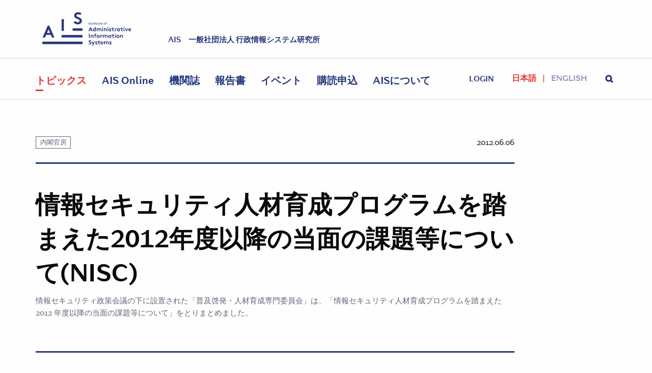

--- FILE ---
content_type: text/html; charset=UTF-8
request_url: https://www.iais.or.jp/topics/naikakukanbou/20120606/%E6%83%85%E5%A0%B1%E3%82%BB%E3%82%AD%E3%83%A5%E3%83%AA%E3%83%86%E3%82%A3%E4%BA%BA%E6%9D%90%E8%82%B2%E6%88%90%E3%83%97%E3%83%AD%E3%82%B0%E3%83%A9%E3%83%A0%E3%82%92%E8%B8%8F%E3%81%BE%E3%81%88%E3%81%9F20/
body_size: 32827
content:
<!DOCTYPE html>
    <html class='no-js' lang='ja'>
        <head>
            <meta charset="utf-8">
            <meta http-equiv="X-UA-Compatible" content="IE=edge,chrome=1">
            <meta name="viewport" content="width=device-width,initial-scale=1,minimum-scale=1,user-scalable=no">
                        <link rel="stylesheet" href="/styles/main.css?20180215">
            <link rel="apple-touch-icon" sizes="180x180" href="https://www.iais.or.jp/wp-content/themes/ais/assets/favicon/apple-touch-icon.png">
            <link rel="icon" type="image/png" sizes="32x32" href="https://www.iais.or.jp/wp-content/themes/ais/assets/favicon/favicon-32x32.png">
            <link rel="icon" type="image/png" sizes="16x16" href="https://www.iais.or.jp/wp-content/themes/ais/assets/favicon/favicon-16x16.png">
            <link rel="manifest" href="https://www.iais.or.jp/wp-content/themes/ais/assets/favicon/site.webmanifest">
            <link rel="mask-icon" href="https://www.iais.or.jp/wp-content/themes/ais/assets/favicon/safari-pinned-tab.svg" color="#5bbad5">
            <link rel="shortcut icon" href="https://www.iais.or.jp/wp-content/themes/ais/assets/favicon/favicon.ico">
            <meta name="msapplication-TileColor" content="#da532c">
            <meta name="msapplication-config" content="https://www.iais.or.jp/wp-content/themes/ais/assets/favicon/browserconfig.xml">
            <meta name="theme-color" content="#ffffff">
            <script>(function(html){html.className = html.className.replace(/\bno-js\b/,'js')})(document.documentElement);</script>
<title>情報セキュリティ人材育成プログラムを踏まえた2012年度以降の当面の課題等について(NISC) | AIS | 一般社団法人 行政情報システム研究所</title>
	<style>img:is([sizes="auto" i], [sizes^="auto," i]) { contain-intrinsic-size: 3000px 1500px }</style>
	
		<!-- All in One SEO 4.9.0 - aioseo.com -->
	<meta name="description" content="情報セキュリティ政策会議の下に設置された「普及啓発・人材育成専門委員会」は、「情報セキュリティ人材育成プログラムを踏まえた2012 年度以降の当面の課題等について」をとりまとめました。" />
	<meta name="robots" content="max-image-preview:large" />
	<meta name="author" content="隆朗平野"/>
	<link rel="canonical" href="https://www.iais.or.jp/topics/naikakukanbou/20120606/%e6%83%85%e5%a0%b1%e3%82%bb%e3%82%ad%e3%83%a5%e3%83%aa%e3%83%86%e3%82%a3%e4%ba%ba%e6%9d%90%e8%82%b2%e6%88%90%e3%83%97%e3%83%ad%e3%82%b0%e3%83%a9%e3%83%a0%e3%82%92%e8%b8%8f%e3%81%be%e3%81%88%e3%81%9f20/" />
	<meta name="generator" content="All in One SEO (AIOSEO) 4.9.0" />
		<meta property="og:locale" content="ja_JP" />
		<meta property="og:site_name" content="AIS | 一般社団法人 行政情報システム研究所" />
		<meta property="og:type" content="article" />
		<meta property="og:title" content="情報セキュリティ人材育成プログラムを踏まえた2012年度以降の当面の課題等について(NISC) | AIS | 一般社団法人 行政情報システム研究所" />
		<meta property="og:description" content="情報セキュリティ政策会議の下に設置された「普及啓発・人材育成専門委員会」は、「情報セキュリティ人材育成プログラムを踏まえた2012 年度以降の当面の課題等について」をとりまとめました。" />
		<meta property="og:url" content="https://www.iais.or.jp/topics/naikakukanbou/20120606/%e6%83%85%e5%a0%b1%e3%82%bb%e3%82%ad%e3%83%a5%e3%83%aa%e3%83%86%e3%82%a3%e4%ba%ba%e6%9d%90%e8%82%b2%e6%88%90%e3%83%97%e3%83%ad%e3%82%b0%e3%83%a9%e3%83%a0%e3%82%92%e8%b8%8f%e3%81%be%e3%81%88%e3%81%9f20/" />
		<meta property="og:image" content="https://www.iais.or.jp/wp-content/uploads/2017/09/front-hero.jpg" />
		<meta property="og:image:secure_url" content="https://www.iais.or.jp/wp-content/uploads/2017/09/front-hero.jpg" />
		<meta property="og:image:width" content="2464" />
		<meta property="og:image:height" content="1634" />
		<meta property="article:published_time" content="2012-06-06T06:20:53+00:00" />
		<meta property="article:modified_time" content="2017-09-28T18:49:18+00:00" />
		<meta name="twitter:card" content="summary_large_image" />
		<meta name="twitter:title" content="情報セキュリティ人材育成プログラムを踏まえた2012年度以降の当面の課題等について(NISC) | AIS | 一般社団法人 行政情報システム研究所" />
		<meta name="twitter:description" content="情報セキュリティ政策会議の下に設置された「普及啓発・人材育成専門委員会」は、「情報セキュリティ人材育成プログラムを踏まえた2012 年度以降の当面の課題等について」をとりまとめました。" />
		<meta name="twitter:image" content="https://www.iais.or.jp/wp-content/uploads/2017/09/front-hero.jpg" />
		<!-- All in One SEO -->

<script type="text/javascript">
	window._wp_rp_static_base_url = 'https://wprp.zemanta.com/static/';
	window._wp_rp_wp_ajax_url = "https://www.iais.or.jp/wp-admin/admin-ajax.php";
	window._wp_rp_plugin_version = '3.6.4';
	window._wp_rp_post_id = '3610';
	window._wp_rp_num_rel_posts = '6';
	window._wp_rp_thumbnails = false;
	window._wp_rp_post_title = '%E6%83%85%E5%A0%B1%E3%82%BB%E3%82%AD%E3%83%A5%E3%83%AA%E3%83%86%E3%82%A3%E4%BA%BA%E6%9D%90%E8%82%B2%E6%88%90%E3%83%97%E3%83%AD%E3%82%B0%E3%83%A9%E3%83%A0%E3%82%92%E8%B8%8F%E3%81%BE%E3%81%88%E3%81%9F2012%E5%B9%B4%E5%BA%A6%E4%BB%A5%E9%99%8D%E3%81%AE%E5%BD%93%E9%9D%A2%E3%81%AE%E8%AA%B2%E9%A1%8C%E7%AD%89%E3%81%AB%E3%81%A4%E3%81%84%E3%81%A6%28NISC%29';
	window._wp_rp_post_tags = ['%E5%86%85%E9%96%A3%E5%AE%98%E6%88%BF', '2012'];
	window._wp_rp_promoted_content = true;
</script>
	<style>img#wpstats{display:none}</style>
		<link rel="pingback" href="https://www.iais.or.jp/xmlrpc.php">

<script type="application/ld+json">
{
    "@context" : "http://schema.org",
    "@type" : "LocalBusiness",
    "name" : "AIS 一般社団法人 行政情報システム研究所",
    "url": "https://www.iais.or.jp/",
    "description": "AISは行政情報化を推進する専門機関として、我が国の電子政府の実現に向けた諸方策の具体化及び行政情報システムの整備・構築に的確に貢献するために、行政機関と企業社会一般との接点に位置する一般社団法人として情報システムに係る調査研究、普及啓発、役務の提供等の事業を実施しています。",
    "telephone" : "03-3500-1121",
    "email" : "adp@iais.or.jp",
    "address" : {
        "@type" : "PostalAddress",
        "postalCode" : "100-0012",
        "addressRegion": "東京都",
        "addressLocality": "千代田区",
        "streetAddress": "日比谷公園1-3　市政会館1階"
    },
    "geo": {
        "@type": "GeoCoordinates",
        "latitude": 35.671667,
        "longitude": 139.755486
    },
    "image": {
        "@type": "ImageObject",
        "url": "https://www.iais.or.jp/wp-content/themes/ais/assets/images/ais_logo.jpg"
    }
}
</script>
<script async src="https://platform.twitter.com/widgets.js" charset="utf-8"></script>
        </head>

        <body id="top" class="wp-singular post-template-default single single-post postid-3610 single-format-standard wp-theme-ais group-blog has-header-image has-sidebar colors-light">
             <section class="site--header">
    <div class="row">
      <div class="small-6 shrink column">
        <div class="comp__logo"><a href="/" data-wpel-link="internal">
            <div class="icon icon--logo">
              <svg viewbox="0 0 200 76">
                <g fill-rule="evenodd">
                  <g>
                    <g>
                      <g>
                        <path d="M0.7,57.2l11.4-26.6h3.6l11.4,26.6h-5.4l-2.5-5.9H8.6L6,57.2H0.7z M10.5,46.8h6.8l-3.4-7.9L10.5,46.8z"></path>
                        <path d="M43.5,15.7h5.1v26.6h-5.1V15.7z"></path>
                        <path d="M74,19.9c1.5,1.7,3.8,2.9,6.3,2.9c2.3,0,3.9-1.4,3.9-3.3c0-3.4-4.9-3.8-8.5-5.9c-2.1-1.2-3.8-3-3.8-6                c0-4.7,4.4-7.5,8.8-7.5c2.7,0,5.2,0.6,7.7,2.5l-2.7,3.8c-1.1-1-2.8-1.7-4.6-1.7c-1.9,0-4.1,0.8-4.1,2.9c0,4.3,12.3,3,12.3,11.9                c0,4.7-4.2,8-9,8c-3.6,0-6.9-1.5-9.6-4L74,19.9z"></path>
                      </g>
                    </g>
                    <rect y="66.6" width="90.7" height="5.6"></rect>
                    <rect x="43.5" y="51.5" width="47.2" height="5.6"></rect>
                    <rect x="68.4" y="36.4" width="22.3" height="5.6"></rect>
                  </g>
                  <g>
                    <g>
                      <path d="M104.5,28.1l1-5.5h0.8l-1,5.5H104.5z"></path>
                      <path d="M110.6,25.9c0,0.2,0,0.4-0.1,0.6l-0.3,1.5h-0.8l0.3-1.5c0-0.2,0.1-0.5,0.1-0.6c0-0.5-0.4-0.8-0.9-0.8              c-0.4,0-0.8,0.2-1.1,0.6l-0.4,2.4h-0.8l0.6-3.6h0.7l-0.1,0.3c0.3-0.2,0.7-0.4,1.1-0.4c0.4,0,0.8,0.2,1.1,0.5              C110.4,25.2,110.6,25.5,110.6,25.9z"></path>
                      <path d="M111.6,27.1c0.3,0.2,0.6,0.4,1,0.4c0.4,0,0.6-0.2,0.6-0.5c0-0.2-0.3-0.4-0.6-0.5c-0.5-0.2-1-0.4-1-1              c0-0.7,0.7-1.2,1.4-1.2c0.6,0,0.9,0.2,1.2,0.4l-0.4,0.5c-0.2-0.2-0.5-0.3-0.8-0.3c-0.3,0-0.7,0.1-0.7,0.5c0,0.2,0.3,0.3,0.6,0.5              c0.4,0.2,0.9,0.5,0.9,1.1c0,0.7-0.6,1.2-1.4,1.2c-0.5,0-1-0.2-1.4-0.5L111.6,27.1z"></path>
                      <path d="M117.3,28.1c-0.2,0.1-0.4,0.1-0.5,0.1c-0.6,0-1.3-0.4-1.3-1.2c0-0.1,0-0.4,0.1-0.5l0.2-1.4h-1l0.1-0.7h1              l0.2-1h0.8l-0.2,1h1.2l-0.1,0.7h-1.2l-0.3,1.5c0,0.2-0.1,0.4-0.1,0.4c0,0.3,0.2,0.5,0.6,0.5c0.1,0,0.3,0,0.4-0.1L117.3,28.1z"></path>
                      <path d="M119.6,24.5l-0.6,3.6h-0.8l0.6-3.6H119.6z M119.4,22.6c0.3,0,0.5,0.2,0.5,0.5c0,0.3-0.2,0.5-0.5,0.5              c-0.3,0-0.5-0.2-0.5-0.5C118.9,22.9,119.1,22.6,119.4,22.6z"></path>
                      <path d="M122.7,28.1c-0.2,0.1-0.4,0.1-0.5,0.1c-0.6,0-1.3-0.4-1.3-1.2c0-0.1,0-0.4,0.1-0.5l0.2-1.4h-1l0.1-0.7h1              l0.2-1h0.8l-0.2,1h1.2l-0.1,0.7H122l-0.3,1.5c0,0.2-0.1,0.4-0.1,0.4c0,0.3,0.2,0.5,0.6,0.5c0.1,0,0.3,0,0.4-0.1L122.7,28.1z"></path>
                      <path d="M123.8,26.6c0-0.2,0-0.4,0.1-0.6l0.3-1.5h0.8l-0.3,1.5c0,0.2-0.1,0.5-0.1,0.6c0,0.5,0.4,0.8,0.8,0.8              c0.4,0,0.8-0.2,1.1-0.6l0.4-2.4h0.8l-0.6,3.6h-0.7l0.1-0.3c-0.3,0.2-0.7,0.4-1.1,0.4c-0.4,0-0.8-0.2-1.1-0.5              C124,27.4,123.8,27,123.8,26.6z"></path>
                      <path d="M130.9,28.1c-0.2,0.1-0.4,0.1-0.5,0.1c-0.6,0-1.3-0.4-1.3-1.2c0-0.1,0-0.4,0.1-0.5l0.2-1.4h-1l0.1-0.7h1              l0.2-1h0.8l-0.2,1h1.2l-0.1,0.7h-1.2l-0.3,1.5c0,0.2-0.1,0.4-0.1,0.4c0,0.3,0.2,0.5,0.6,0.5c0.1,0,0.3,0,0.4-0.1L130.9,28.1z"></path>
                      <path d="M135.3,26.1c0,0.1,0,0.3,0,0.3h-2.8c0,0.6,0.4,1.1,1.1,1.1c0.4,0,0.7-0.1,1-0.4l0.5,0.5              c-0.4,0.3-0.7,0.6-1.4,0.6c-0.4,0-0.8-0.1-1.2-0.4c-0.4-0.3-0.7-0.8-0.7-1.4c0-1.1,0.8-2,1.9-2C134.7,24.4,135.3,25.1,135.3,26.1              z M132.6,25.8h1.9c-0.1-0.5-0.4-0.8-0.9-0.8C133.1,25,132.7,25.3,132.6,25.8z"></path>
                      <path d="M140,28.2c-1.1,0-1.8-0.8-1.8-1.8c0-1.1,0.9-2,2-2c1.1,0,1.8,0.8,1.8,1.8C142,27.3,141.1,28.2,140,28.2z              M140.2,25.1c-0.7,0-1.3,0.6-1.3,1.3c0,0.6,0.5,1.1,1.1,1.1c0.7,0,1.3-0.6,1.3-1.3C141.3,25.6,140.8,25.1,140.2,25.1z"></path>
                      <path d="M145.7,23.2c-0.1,0-0.2-0.1-0.4-0.1c-0.5,0-0.8,0.3-0.9,0.8l-0.1,0.5h1.3l-0.1,0.7h-1.3l-0.5,3H143l0.5-3h-1              l0.1-0.7h1l0.1-0.6c0.2-0.9,0.7-1.4,1.6-1.4c0.2,0,0.4,0,0.6,0.1L145.7,23.2z"></path>
                      <path d="M104.2,43l4-9.4h1.3l4,9.4h-1.9l-0.9-2.1h-3.8L106,43H104.2z M107.6,39.3h2.4l-1.2-2.8L107.6,39.3z"></path>
                      <path d="M119,43v-0.5c-0.5,0.5-1.2,0.7-1.8,0.7c-1,0-1.9-0.4-2.5-1.1c-0.5-0.6-0.8-1.4-0.8-2.3              c0-1.9,1.4-3.4,3.2-3.4c0.7,0,1.3,0.2,1.8,0.6v-3.5h1.7V43H119z M118.9,38.8c-0.4-0.5-0.9-0.8-1.6-0.8c-1,0-1.7,0.8-1.7,1.8              c0,1,0.7,1.8,1.7,1.8c0.7,0,1.2-0.3,1.6-0.8V38.8z"></path>
                      <path d="M122.6,43v-6.5h1.7V37c0.5-0.5,1.1-0.7,1.8-0.7c0.9,0,1.7,0.4,2.2,1c0.5-0.5,1.3-1,2.3-1              c0.9,0,1.8,0.4,2.3,1c0.4,0.5,0.7,1.2,0.7,2.1V43h-1.7v-3.5c0-0.6-0.1-0.9-0.3-1.1c-0.3-0.3-0.6-0.4-1-0.4              c-0.8,0-1.3,0.5-1.6,0.9c0,0.2,0.1,0.5,0.1,0.7V43h-1.7v-3.5c0-0.6-0.1-0.9-0.3-1.1c-0.3-0.3-0.6-0.4-1-0.4              c-0.7,0-1.3,0.5-1.5,0.8V43H122.6z"></path>
                      <path d="M136.2,33.1c0.6,0,1.1,0.5,1.1,1.1c0,0.6-0.5,1.1-1.1,1.1c-0.6,0-1.1-0.5-1.1-1.1              C135.1,33.6,135.6,33.1,136.2,33.1z M137.1,43h-1.7v-6.5h1.7V43z"></path>
                      <path d="M139.1,43v-6.5h1.7V37c0.5-0.4,1.1-0.7,1.8-0.7c0.9,0,1.7,0.4,2.3,1c0.4,0.5,0.7,1.2,0.7,2.3V43h-1.7v-3.4              c0-0.6-0.1-1-0.4-1.2c-0.2-0.2-0.6-0.4-1-0.4c-0.7,0-1.3,0.5-1.6,0.8V43H139.1z"></path>
                      <path d="M148.3,33.1c0.6,0,1.1,0.5,1.1,1.1c0,0.6-0.5,1.1-1.1,1.1c-0.6,0-1.1-0.5-1.1-1.1              C147.2,33.6,147.7,33.1,148.3,33.1z M149.2,43h-1.7v-6.5h1.7V43z"></path>
                      <path d="M151.4,41c0.4,0.4,1.1,0.6,1.8,0.6c0.5,0,0.8-0.2,0.8-0.5c0-1-3.1-0.6-3.1-2.7c0-1.2,1.2-2,2.5-2              c0.8,0,1.8,0.3,2.2,0.7l-0.8,1.3c-0.3-0.2-0.8-0.4-1.2-0.4c-0.5,0-0.9,0.2-0.9,0.5c0,0.8,3.1,0.5,3.1,2.8c0,1.2-1.2,2-2.6,2              c-0.9,0-1.8-0.3-2.6-0.9L151.4,41z"></path>
                      <path d="M162,43c-0.2,0.1-0.8,0.1-1.1,0.1c-1,0-1.8-0.3-2.3-0.9c-0.3-0.4-0.5-1-0.5-1.9V38h-1.8v-1.5h1.8v-1.8h1.7              v1.8h2.1V38h-2.1v2.5c0,0.4,0.1,0.6,0.2,0.8c0.2,0.2,0.5,0.3,0.9,0.3c0.3,0,0.6,0,0.7-0.1L162,43z"></path>
                      <path d="M167.7,38c-0.1,0-0.4-0.1-0.6-0.1c-0.8,0-1.4,0.5-1.6,0.9V43h-1.7v-6.5h1.7v0.7c0.4-0.5,1.1-0.8,1.9-0.8              c0.3,0,0.4,0,0.6,0.1L167.7,38z"></path>
                      <path d="M175.2,43h-1.7v-0.5c-0.5,0.5-1.2,0.7-1.8,0.7c-1,0-1.9-0.4-2.5-1.1c-0.5-0.6-0.8-1.4-0.8-2.3              c0-1.9,1.4-3.4,3.2-3.4c0.7,0,1.4,0.2,1.9,0.7v-0.5h1.7V43z M173.5,38.8c-0.4-0.5-0.9-0.8-1.6-0.8c-1,0-1.7,0.8-1.7,1.8              c0,1,0.7,1.8,1.7,1.8c0.7,0,1.2-0.3,1.6-0.8V38.8z"></path>
                      <path d="M182.1,43c-0.2,0.1-0.8,0.1-1.1,0.1c-1,0-1.8-0.3-2.3-0.9c-0.3-0.4-0.5-1-0.5-1.9V38h-1.8v-1.5h1.8v-1.8h1.7              v1.8h2.1V38H180v2.5c0,0.4,0.1,0.6,0.2,0.8c0.2,0.2,0.5,0.3,0.9,0.3c0.3,0,0.6,0,0.7-0.1L182.1,43z"></path>
                      <path d="M184.7,33.1c0.6,0,1.1,0.5,1.1,1.1c0,0.6-0.5,1.1-1.1,1.1c-0.6,0-1.1-0.5-1.1-1.1              C183.6,33.6,184.1,33.1,184.7,33.1z M185.6,43h-1.7v-6.5h1.7V43z"></path>
                      <path d="M190.3,40.5l1.8-4h1.8l-3,6.5h-1.2l-3-6.5h1.8L190.3,40.5z"></path>
                      <path d="M200.4,42c-0.6,0.8-1.7,1.2-2.7,1.2c-1.9,0-3.4-1.3-3.4-3.4c0-1.8,1.2-3.4,3.2-3.4c1.8,0,3.1,1.5,3.1,3.3              c0,0.2,0,0.3,0,0.5H196c0.1,0.9,0.8,1.5,1.8,1.5c0.7,0,1.3-0.4,1.6-0.8L200.4,42z M198.8,38.9c-0.1-0.6-0.6-1.1-1.3-1.1              c-0.7,0-1.3,0.5-1.4,1.1H198.8z"></path>
                      <path d="M105.2,48.5h1.8v9.4h-1.8V48.5z"></path>
                      <path d="M109.1,57.9v-6.5h1.7v0.5c0.5-0.4,1.1-0.7,1.8-0.7c0.9,0,1.7,0.4,2.3,1c0.4,0.5,0.7,1.2,0.7,2.3v3.3h-1.7              v-3.4c0-0.6-0.1-1-0.4-1.2c-0.2-0.2-0.6-0.4-1-0.4c-0.7,0-1.3,0.5-1.6,0.8v4.2H109.1z"></path>
                      <path d="M121.7,49.9c-0.1,0-0.4-0.1-0.5-0.1c-0.4,0-0.8,0.1-1,0.4c-0.1,0.2-0.2,0.4-0.2,1v0.2h2v1.5h-2v5h-1.7v-5              h-1.7v-1.5h1.7v-0.3c0-1,0.2-1.7,0.7-2.1c0.5-0.4,1.1-0.8,2-0.8c0.3,0,0.7,0,1,0.1L121.7,49.9z"></path>
                      <path d="M126.1,51.3c2,0,3.5,1.5,3.5,3.4c0,1.9-1.5,3.4-3.5,3.4c-2,0-3.5-1.5-3.5-3.4              C122.6,52.8,124.1,51.3,126.1,51.3z M126.1,56.4c1,0,1.7-0.8,1.7-1.8c0-1-0.7-1.8-1.7-1.8c-1,0-1.7,0.8-1.7,1.8              C124.4,55.6,125.1,56.4,126.1,56.4z"></path>
                      <path d="M135,52.9c-0.1,0-0.4-0.1-0.6-0.1c-0.8,0-1.4,0.5-1.6,0.9v4.1H131v-6.5h1.7V52c0.4-0.5,1.1-0.8,1.9-0.8              c0.3,0,0.4,0,0.6,0.1L135,52.9z"></path>
                      <path d="M136.5,57.9v-6.5h1.7v0.5c0.5-0.5,1.1-0.7,1.8-0.7c0.9,0,1.7,0.4,2.2,1c0.5-0.5,1.3-1,2.3-1              c0.9,0,1.8,0.4,2.3,1c0.4,0.5,0.7,1.2,0.7,2.1v3.4h-1.7v-3.5c0-0.6-0.1-0.9-0.3-1.1c-0.3-0.3-0.6-0.4-1-0.4              c-0.8,0-1.3,0.5-1.6,0.9c0,0.2,0.1,0.5,0.1,0.7v3.4h-1.7v-3.5c0-0.6-0.1-0.9-0.3-1.1c-0.3-0.3-0.6-0.4-1-0.4              c-0.7,0-1.3,0.5-1.5,0.8v4.2H136.5z"></path>
                      <path d="M155.5,57.9h-1.7v-0.5c-0.5,0.5-1.2,0.7-1.8,0.7c-1,0-1.9-0.4-2.5-1.1c-0.5-0.6-0.8-1.4-0.8-2.3              c0-1.9,1.4-3.4,3.2-3.4c0.7,0,1.4,0.2,1.9,0.7v-0.5h1.7V57.9z M153.7,53.7c-0.4-0.5-0.9-0.8-1.6-0.8c-1,0-1.7,0.8-1.7,1.8              c0,1,0.7,1.8,1.7,1.8c0.7,0,1.2-0.3,1.6-0.8V53.7z"></path>
                      <path d="M162.4,57.9c-0.2,0.1-0.8,0.1-1.1,0.1c-1,0-1.8-0.3-2.3-0.9c-0.3-0.4-0.5-1-0.5-1.9v-2.3h-1.8v-1.5h1.8v-1.8              h1.7v1.8h2.1v1.5h-2.1v2.5c0,0.4,0.1,0.6,0.2,0.8c0.2,0.2,0.5,0.3,0.9,0.3c0.3,0,0.6,0,0.7-0.1L162.4,57.9z"></path>
                      <path d="M165,48c0.6,0,1.1,0.5,1.1,1.1c0,0.6-0.5,1.1-1.1,1.1c-0.6,0-1.1-0.5-1.1-1.1C163.8,48.5,164.4,48,165,48z              M165.9,57.9h-1.7v-6.5h1.7V57.9z"></path>
                      <path d="M170.8,51.3c2,0,3.5,1.5,3.5,3.4c0,1.9-1.5,3.4-3.5,3.4s-3.5-1.5-3.5-3.4C167.3,52.8,168.8,51.3,170.8,51.3z              M170.8,56.4c1,0,1.7-0.8,1.7-1.8c0-1-0.7-1.8-1.7-1.8c-1,0-1.7,0.8-1.7,1.8C169.1,55.6,169.8,56.4,170.8,56.4z"></path>
                      <path d="M175.7,57.9v-6.5h1.7v0.5c0.5-0.4,1.1-0.7,1.8-0.7c0.9,0,1.7,0.4,2.3,1c0.4,0.5,0.7,1.2,0.7,2.3v3.3h-1.7              v-3.4c0-0.6-0.1-1-0.4-1.2c-0.2-0.2-0.6-0.4-1-0.4c-0.7,0-1.3,0.5-1.6,0.8v4.2H175.7z"></path>
                      <path d="M105.5,70.3c0.5,0.6,1.4,1,2.2,1c0.8,0,1.4-0.5,1.4-1.2c0-1.2-1.7-1.4-3-2.1c-0.7-0.4-1.3-1.1-1.3-2.1              c0-1.7,1.5-2.6,3.1-2.6c1,0,1.8,0.2,2.7,0.9l-0.9,1.3c-0.4-0.3-1-0.6-1.6-0.6c-0.7,0-1.4,0.3-1.4,1c0,1.5,4.3,1,4.3,4.2              c0,1.7-1.5,2.8-3.2,2.8c-1.3,0-2.4-0.5-3.4-1.4L105.5,70.3z"></path>
                      <path d="M112.3,76l1.8-3.9l-2.9-5.8h1.9l1.9,3.9l1.8-3.9h1.8l-4.5,9.7H112.3z"></path>
                      <path d="M119.9,70.8c0.4,0.4,1.1,0.6,1.8,0.6c0.5,0,0.8-0.2,0.8-0.5c0-1-3.1-0.6-3.1-2.7c0-1.2,1.2-2,2.5-2              c0.8,0,1.8,0.3,2.2,0.7l-0.8,1.3c-0.3-0.2-0.8-0.4-1.2-0.4c-0.5,0-0.9,0.2-0.9,0.5c0,0.8,3.1,0.5,3.1,2.8c0,1.2-1.2,2-2.6,2              c-0.9,0-1.8-0.3-2.6-0.9L119.9,70.8z"></path>
                      <path d="M130.5,72.8c-0.2,0.1-0.8,0.1-1.1,0.1c-1,0-1.8-0.3-2.3-0.9c-0.3-0.4-0.5-1-0.5-1.9v-2.3h-1.8v-1.5h1.8v-1.8              h1.7v1.8h2.1v1.5h-2.1v2.5c0,0.4,0.1,0.6,0.2,0.8c0.2,0.2,0.5,0.3,0.9,0.3c0.3,0,0.6,0,0.7-0.1L130.5,72.8z"></path>
                      <path d="M137.5,71.8c-0.6,0.8-1.7,1.2-2.7,1.2c-1.9,0-3.4-1.3-3.4-3.4c0-1.8,1.2-3.4,3.2-3.4c1.8,0,3.1,1.5,3.1,3.3              c0,0.2,0,0.3,0,0.5h-4.5c0.1,0.9,0.8,1.5,1.8,1.5c0.7,0,1.3-0.4,1.6-0.8L137.5,71.8z M135.9,68.7c-0.1-0.6-0.6-1.1-1.3-1.1              c-0.7,0-1.3,0.5-1.4,1.1H135.9z"></path>
                      <path d="M139.2,72.8v-6.5h1.7v0.5c0.5-0.5,1.1-0.7,1.8-0.7c0.9,0,1.7,0.4,2.2,1c0.5-0.5,1.3-1,2.3-1              c0.9,0,1.8,0.4,2.3,1c0.4,0.5,0.7,1.2,0.7,2.1v3.4h-1.7v-3.5c0-0.6-0.1-0.9-0.3-1.1c-0.3-0.3-0.6-0.4-1-0.4              c-0.8,0-1.3,0.5-1.6,0.9c0,0.2,0.1,0.5,0.1,0.7v3.4h-1.7v-3.5c0-0.6-0.1-0.9-0.3-1.1c-0.3-0.3-0.6-0.4-1-0.4              c-0.7,0-1.3,0.5-1.5,0.8v4.2H139.2z"></path>
                      <path d="M152.1,70.8c0.4,0.4,1.1,0.6,1.8,0.6c0.5,0,0.8-0.2,0.8-0.5c0-1-3.1-0.6-3.1-2.7c0-1.2,1.2-2,2.5-2              c0.8,0,1.8,0.3,2.2,0.7l-0.8,1.3c-0.3-0.2-0.8-0.4-1.2-0.4c-0.5,0-0.9,0.2-0.9,0.5c0,0.8,3.1,0.5,3.1,2.8c0,1.2-1.2,2-2.6,2              c-0.9,0-1.8-0.3-2.6-0.9L152.1,70.8z"></path>
                    </g>
                  </g>
                </g>
              </svg>
            </div></a></div>
      </div>
      <div class="small-6 expand column align-self-bottom">
        <div class="comp__tagline">
                    <p>AIS　一般社団法人 行政情報システム研究所</p>
                  </div>
      </div>
    </div>
    <div class="comp__toggle-menu">
      <div class="icon icon--toggle-menu">
        <svg>
          <use xlink:href="/images/svg-sprite.svg#icon--toggle-menu"></use>
        </svg>
      </div>
      <div class="icon icon--close">
        <svg>
          <use xlink:href="/images/svg-sprite.svg#icon--close"></use>
        </svg>
      </div>
    </div>
    <div class="comp__navigation">
      <div class="row collapse align-middle">
        <div class="comp__logo--mini column shrink" style="display: none;"><a href="/" data-wpel-link="internal">
            <div class="icon--logo--mini">
              <svg viewbox="0 0 80 60">
                <g fill-rule="evenodd">
                  <path d="M0,49.0105263 L11.4526316,22.4 L15.0736842,22.4 L26.5263158,49.0105263 L21.0526316,49.0105263 L18.5263158,43.1157895 L7.91578947,43.1157895 L5.38947368,49.0105263 L0,49.0105263 Z M9.85263158,38.4842105 L16.5894737,38.4842105 L13.2210526,30.5684211 L9.85263158,38.4842105 Z" fill-rule="nonzero"></path>
                  <rect fill-rule="nonzero" x="38.9894737" y="11.5368421" width="5.13684211" height="26.6105263"></rect>
                  <path d="M64.4210526,19.8736842 C65.9368421,21.5578947 68.2947368,22.8210526 70.7368421,22.8210526 C73.0105263,22.8210526 74.6105263,21.3894737 74.6105263,19.4526316 C74.6105263,16 69.6421053,15.5789474 66.1052632,13.4736842 C64,12.2947368 62.3157895,10.5263158 62.3157895,7.49473684 C62.3157895,2.77894737 66.6947368,0 71.0736842,0 C73.7684211,0 76.2947368,0.673684211 78.8210526,2.52631579 L76.1263158,6.31578947 C75.0315789,5.30526316 73.2631579,4.54736842 71.4947368,4.54736842 C69.5578947,4.54736842 67.3684211,5.38947368 67.3684211,7.41052632 C67.3684211,11.7052632 79.6631579,10.3578947 79.6631579,19.3684211 C79.6631579,24.0842105 75.4526316,27.3684211 70.6526316,27.3684211 C67.1157895,27.3684211 63.7473684,25.8526316 61.0526316,23.4105263 L64.4210526,19.8736842 Z" fill-rule="nonzero"></path>
                  <rect fill-rule="nonzero" x="38.9052632" y="44.5473684" width="40.8421053" height="4.46315789"></rect>
                  <rect fill-rule="nonzero" x="60.7157895" y="33.7684211" width="19.0315789" height="4.46315789"></rect>
                  <rect fill-rule="nonzero" x="0" y="55.3263158" width="79.7473684" height="4.46315789"></rect>
                </g>
              </svg>
            </div></a></div>
        <nav class="navigation column">
          <ul id="navLs" class="navigation__list">
            <li class="list-item"><a href="/topics/" data-wpel-link="internal">トピックス</a></li>
            <li class="list-item"><a href="/ais_online/" data-wpel-link="internal">AIS Online</a></li>
            <li class="list-item"><a href="/articles/" data-wpel-link="internal">機関誌</a></li>
            <li class="list-item"><a href="/reports/" data-wpel-link="internal">報告書</a></li>
            <li class="list-item"><a href="/seminars/" data-wpel-link="internal">イベント</a></li>
            <li class="list-item">
              <a href="/aboutus/membership/#subscription" data-wpel-link="internal">購読申込</a>
            </li>
            <li class="list-item"><a href="/aboutus/" data-wpel-link="internal">AISについて</a></li>
          </ul>
        </nav>
        <div class="comp__login">
        <div id="ToggleLogin" class="toggle--login">
<a href="/login/?url=%2Ftopics%2Fnaikakukanbou%2F20120606%2F%25E6%2583%2585%25E5%25A0%25B1%25E3%2582%25BB%25E3%2582%25AD%25E3%2583%25A5%25E3%2583%25AA%25E3%2583%2586%25E3%2582%25A3%25E4%25BA%25BA%25E6%259D%2590%25E8%2582%25B2%25E6%2588%2590%25E3%2583%2597%25E3%2583%25AD%25E3%2582%25B0%25E3%2583%25A9%25E3%2583%25A0%25E3%2582%2592%25E8%25B8%258F%25E3%2581%25BE%25E3%2581%2588%25E3%2581%259F20%2F" data-wpel-link="internal">login</a></div>
        </div>
        <div id="LangLs" class="comp__language-selector column shrink">
          <ul class="language__list">
            <li class="list-item active">日本語</li>
            <li class="list-item"><a href="/en/" data-wpel-link="internal">English</a></li>
          </ul>
        </div>
        <div id="ToggleSearch" class="comp__search column shrink">
          <div class="toggle--search">
            <div class="icon icon--search">
              <svg>
                <use xlink:href="/images/svg-sprite.svg#icon--search"></use>
              </svg>
            </div>
            <div class="icon icon--close">
              <svg>
                <use xlink:href="/images/svg-sprite.svg#icon--close"></use>
              </svg>
            </div>
          </div>
        </div>
        <div class="comp__search-form">
          <form class="input-group"  action="/" method="get" name="sf">
            <div class="row collapse align-center align-middle">
              <div class="column shrink">
                    <div class="comp__filter undefined">
                      <select id="searchFilter" class="select--topic prefix" name="category_name">
                        <option value="">All Category</option>
                        <option value="topics">Topics</option>
                        <option value="articles">Articles</option>
                        <option value="reports">Reports</option>
                        <option value="seminars">Seminars</option>
                      </select>
                    </div>
              </div>
              <div class="column medium-expand">
                <input type="text" class="input--search" value="" name="s">
              </div>
              <div class="column shrink"><a href="#" class="button large postfix button--solid" onclick="javascript:document.sf.submit();">検索</a></div>
            </div>
          </form>
        </div>
      </div>
    </div>
  </section>            <section class="site--main">			<div class="container container--top-border container--no-bottom-padding container--hero">
			<div class="row align-left">
				<div class="small-12 medium-10 column">
					<div class="comp__page-title comp__page-title--article">
						<div class="meta-group">
							<div class="tag-col">
								<p class="label tag ">内閣官房</p>															</div>
							<p class="meta date">2012.06.06</p>
						</div>
						<div class="title-group">
							<h1>情報セキュリティ人材育成プログラムを踏まえた2012年度以降の当面の課題等について(NISC)</h1>
							<p class="teaser">情報セキュリティ政策会議の下に設置された「普及啓発・人材育成専門委員会」は、「情報セキュリティ人材育成プログラムを踏まえた2012 年度以降の当面の課題等について」をとりまとめました。</p>						</div>
					</div>
					<!-- <div class="sns-btn-wrap">
						

    <div class="fb-like flR" data-href="https://www.iais.or.jp/topics/naikakukanbou/20120606/%e6%83%85%e5%a0%b1%e3%82%bb%e3%82%ad%e3%83%a5%e3%83%aa%e3%83%86%e3%82%a3%e4%ba%ba%e6%9d%90%e8%82%b2%e6%88%90%e3%83%97%e3%83%ad%e3%82%b0%e3%83%a9%e3%83%a0%e3%82%92%e8%b8%8f%e3%81%be%e3%81%88%e3%81%9f20/" 
        data-layout="button_count" data-action="like" data-size="large" 
        data-show-faces="false" data-share="true"></div>

						    <a href="https://twitter.com/share?ref_src=twsrc%5Etfw" class="twitter-share-button" data-show-count="false" data-size="large" data-wpel-link="external" target="_blank" rel="external noopener noreferrer">Tweet</a>
					</div> -->
				</div>
			</div>
		</div>
		<div class="container container--no-padding">
			<div class="row">
				<div class="small-12 medium-10 large-8 medium-offset-1 medium-offset-2 column">
					<article class="comp__article">
						<p>情報セキュリティ政策会議の下に設置された「普及啓発・人材育成専門委員会」は、「情報セキュリティ人材育成プログラムを踏まえた2012 年度以降の当面の課題等について」をとりまとめました。</p>
<p>本報告書では、情報セキュリティ対策を講じる企業等や情報セキュリティ分野を目指す者の一助となるよう、キャリアパス・モデルの普及や人材育成計画の策定促進、情報セキュリティ関連業務で求められるスキル、資格、教育プログラムを整理することや、政府内における専門的知見を持った職員の育成のため、人事ローテーションの工夫、採用時における関連素養の確認、危機発生時に府省庁の壁を超えて機動的に支援できるサイバーインシデント版のDMAT の育成等について提言しています。<br />
また、人材類型を跨ぐ横断的課題として、産学連携の強化や大学入試センター試験における情報科の出題に係る検討等についても提言しています。</p>
<p>NISCホームページへのリンク<br />
→詳細は<a href="http://www.nisc.go.jp/press/pdf/jinzai_kadai2012_press.pdf" target="_blank" data-wpel-link="external" rel="external noopener noreferrer">こちら</a>(PDFファイルで開きます)</p>
						<!--========PDFダウンロードエリア pdfアップロードがなければこの枠ごと全て非表示==========-->
						<div class="download--content">
							
							<form name="downf" method="POST" action="https://www.iais.or.jp/wp-content/themes/ais/sidebar.php">
								<input type="hidden" name="fname" value="">
								<input type="hidden" name="pos" value="/">
							</form>
													</div>
						<!--========// PDFダウンロードエリア==========-->
					</article>
				</div>
			</div>
						<div class="pagenations">
								<section>
								</section>
				<p>1/1ページ</p>
				<section class="postnavigation">
					<div class = "previous">
					« <a href="https://www.iais.or.jp/topics/naikakukanbou/20120606/%e3%80%8c%e6%94%bf%e5%ba%9c%e6%a9%9f%e9%96%a2%e3%81%ab%e3%81%8a%e3%81%91%e3%82%8b%e6%83%85%e5%a0%b1%e3%82%bb%e3%82%ad%e3%83%a5%e3%83%aa%e3%83%86%e3%82%a3%e3%81%ab%e4%bf%82%e3%82%8b%e5%b9%b4%e6%ac%a1-2/" rel="prev" data-wpel-link="internal">前の記事へ</a>					</div>
					<div class="next">
						<a href="https://www.iais.or.jp/topics/naikakukanbou/20120606/%e3%80%8c%e6%83%85%e5%a0%b1%e3%82%bb%e3%82%ad%e3%83%a5%e3%83%aa%e3%83%86%e3%82%a32012%e3%80%8d%e6%a1%88%e3%81%ab%e9%96%a2%e3%81%99%e3%82%8b%e6%84%8f%e8%a6%8b%e3%81%ae%e5%8b%9f%e9%9b%86nisc/" rel="next" data-wpel-link="internal">次の記事へ</a> »					</div>
				</section>
			</div>
		</div>
		<!--========画像スライダーエリア なければこの枠ごと全て非表示==========-->
				<!--======== //画像スライダーエリア ==========-->
		<!--======== プロフィールエリア プロフィール情報の登録がなければこの枠ごと全て非表示==========-->
				<!--======== //プロフィールエリア ==========-->
		<!--======== 関連エリア ==========-->
		<div class="container container--top-border">
			<div class="row">
				<div class="small-12 column">
					<div class="comp__section--related_list">
						<div class="comp__section__title">
							<h2>関連オススメページ</h2>
						</div>
						<div class="comp__section__content">
							<div class="row">
								

								<div class="small-12 medium-4 large-4 column"><div class="comp__thumbnail--news"><a href="https://www.iais.or.jp/articles/articlesa/20181010/201810_08/" data-wpel-link="internal"><div class="comp__content"><p class="tag label">機関誌記事(記事単位)</p><h3 class="title title--news">2018年10月号トピックス　「港区AI元年」－ICTによる区民サービス向上と働きやすい職場づくり（後編）</h3><p class="meta date">2018.10.10</p></div>  </a> </div></div><div class="small-12 medium-4 large-4 column"><div class="comp__thumbnail--news"><a href="https://www.iais.or.jp/topics/hottopics/20190910/20190910/" data-wpel-link="internal"><div class="comp__content"><p class="tag label">Hot Topics</p><h3 class="title title--news">公共分野デジタル化動向（2019.09.10)</h3><p class="meta date">2019.09.10</p></div>  </a> </div></div><div class="small-12 medium-4 large-4 column"><div class="comp__thumbnail--news"><a href="https://www.iais.or.jp/topics/soumu/20120330/%e3%80%8cict%e3%82%92%e6%b4%bb%e7%94%a8%e3%81%97%e3%81%9f%e8%a1%97%e3%81%a5%e3%81%8f%e3%82%8a%e3%81%a8%e3%82%b0%e3%83%ad%e3%83%bc%e3%83%90%e3%83%ab%e5%b1%95%e9%96%8b%e3%81%ab%e9%96%a2%e3%81%99-2/" data-wpel-link="internal"><div class="comp__content"><p class="tag label">総務省</p><h3 class="title title--news">「ICTを活用した街づくりとグローバル展開に関する懇談会」を開催(総務省)</h3><p class="meta date">2012.03.30</p></div>  </a> </div></div><div class="small-12 medium-4 large-4 column"><div class="comp__thumbnail--news"><a href="https://www.iais.or.jp/topics/hottopics/20180130/20180130_1/" data-wpel-link="internal"><div class="comp__content"><p class="tag label">Hot Topics</p><h3 class="title title--news">デジタルパブリックHOT TOPICS(2018.1.30)</h3><p class="meta date">2018.01.30</p></div>  </a> </div></div><div class="small-12 medium-4 large-4 column"><div class="comp__thumbnail--news"><a href="https://www.iais.or.jp/reports/labreport/20210601/dx2020/" data-wpel-link="internal"><div class="comp__content"><p class="tag label">研究所レポート</p><h3 class="title title--news">行政におけるデジタル・トランスフォーメーションの推進に関する調査研究</h3><p class="meta date">2021.06.01</p></div>  </a> </div></div><div class="small-12 medium-4 large-4 column"><div class="comp__thumbnail--news"><a href="https://www.iais.or.jp/articles/articlesa/20171208/201712special02/" data-wpel-link="internal"><div class="comp__content"><p class="tag label">機関誌記事(記事単位)</p><h3 class="title title--news">『行政＆情報システム』2017年12月号特集　インタビュー：シンガポール政府におけるデジタル変革</h3><p class="meta date">2017.12.08</p></div>  </a> </div></div>							</div>
						</div>
					</div>
				</div>
			</div>
		</div>



	
</section>

<!-- <div class="top_btn">
	<a href="#top">
		<p class="triangle"></p>
	</a>
</div> -->

<section class="site--footer">
    <div class="container container--bgcolor02">
      <div class="comp__site--footer">
        <div class="row align-right">
          <div class="small-12 large-5 column">
            <div class="row">
              <div class="comp__site--footer__link_list small-6 column">
                <ul class="navigation__list">
                  <li class="list-item"><a href="/topics/" data-wpel-link="internal">トピックス</a></li>
                  <li class="list-item"><a href="/ais_online/" data-wpel-link="internal">AIS Online</a></li>
                  <li class="list-item"><a href="/articles/" data-wpel-link="internal">機関誌</a></li>
                  <li class="list-item"><a href="/reports/" data-wpel-link="internal">報告書</a></li>
                  <li class="list-item"><a href="/seminars/" data-wpel-link="internal">イベント</a></li>
                  <li class="list-item"><a href="/aboutus/membership/#subscription" data-wpel-link="internal">購読申込</a></li>
                </ul>
              </div>
              <div class="comp__site--footer__social-link_list small-12 column">
                <ul class="social-link__list">
                  <li class="list-item"><a href="https://www.facebook.com/iais.f/" target="_blank" data-wpel-link="external" rel="external noopener noreferrer">
                      <div class="icon icon--facebook">
                        <svg>
                          <use xlink:href="/images/svg-sprite.svg#icon--facebook"></use>
                        </svg>
                      </div></a>
                  </li>
                  <li class="list-item">
                    <div class="icon">
                      <a class="x_icon" href="https://twitter.com/AIS_JP" target="_blank" data-wpel-link="external" rel="external noopener noreferrer">
                        <img class="x_icon_before" src="https://www.iais.or.jp/wp-content/themes/ais/assets/images/Twitter social icons - circle - white.png" alt="twitter_icon">
                        <img class="x_icon_after" src="https://www.iais.or.jp/wp-content/themes/ais/assets/images/Twitter social icons - circle - blue.png" alt="twitter_icon">
                      </a>
                    </div>
                  </li>
                </ul>
              </div>
            </div>
          </div>
          <div class="small-12 medium-6 large-4 column">
            <div class="comp__footer-text">
              <p class="title address footer_text_size">AIS<br>一般社団法人 行政情報システム研究所<br>100-0012<br>東京都千代田区日比谷公園1-3　市政会館1階</p>
              <p class="google-link"><a href="https://goo.gl/maps/weMeVm5F7Sk" target="_blank" data-wpel-link="external" rel="external noopener noreferrer">find us in google map</a></p>
              <p class="tel"><a href="tel:0335001121" data-wpel-link="internal">Tel: 03-3500-1121</a></p>
              <p class="fax">Fax: 03-3500-1122</p>
              <p class="mail mb20">adp<@>iais.or.jp <@>は@に置き換えてください。</p>
              <p class=""><a href="/policy/" data-wpel-link="internal">Privacy policy</a></p>
              <p class=""><a href="/sitemap/" data-wpel-link="internal">Sitemap</a></p>
            </div>
          </div>
          <div class="small-12 medium-6 large-3 column">
            <div class="comp__footer-text">
              <p class="title footer_text_size">調査普及部</p>
              <p class="tel"><a href="tel:0335001121" data-wpel-link="internal">Tel: 03-3500-1121</a></p>
              <p class="fax">Fax: 03-3500-1122</p>
            </div>
            <div class="comp__footer-text">
              <p class="title footer_text_size">システム事業部</p>
              <p class="tel"><a href="tel:0335001125" data-wpel-link="internal">Tel: 03-3500-1125</a></p>
              <p class="fax">Fax: 03-3500-1126</p>
            </div>
          </div>
        </div>
      </div>
    </div>
  </section>
 <script src="/scripts/ga.js"></script>
<script src="/scripts/main.js"></script> 

<script src="/scripts/main--article.js"></script>

<div id="fb-root"></div>
<script>(function(d, s, id) {
  var js, fjs = d.getElementsByTagName(s)[0];
  if (d.getElementById(id)) return;
  js = d.createElement(s); js.id = id;
  js.src = "//connect.facebook.net/ja_JP/sdk.js#xfbml=1&version=v2.10&appId=255539387791973";
  fjs.parentNode.insertBefore(js, fjs);
}(document, 'script', 'facebook-jssdk'));</script>
<script>
$(function () {
    $("a[href*='.pdf']").attr('target', '_blank').addClass('pdf');
});
</script>

<script type="text/javascript">
            if(!window._pt_sp_2){
                window._pt_lt = new Date().getTime();
                window._pt_sp_2 = [];
                _pt_sp_2.push("setAccount,456ddc18");
                var _protocol =(("https:" == document.location.protocol) ? " https://" : " http://");
                (function() {
                    var atag = document.createElement("script");
                    atag.type = "text/javascript";
                    atag.async = true;
                    atag.src = _protocol + "js.ptengine.jp/456ddc18.js";
                    var s = document.getElementsByTagName("script")[0];
                    s.parentNode.insertBefore(atag, s);
                })();
            }
</script>

<script type="speculationrules">
{"prefetch":[{"source":"document","where":{"and":[{"href_matches":"\/*"},{"not":{"href_matches":["\/wp-*.php","\/wp-admin\/*","\/wp-content\/uploads\/*","\/wp-content\/*","\/wp-content\/plugins\/*","\/wp-content\/themes\/ais\/*","\/*\\?(.+)"]}},{"not":{"selector_matches":"a[rel~=\"nofollow\"]"}},{"not":{"selector_matches":".no-prefetch, .no-prefetch a"}}]},"eagerness":"conservative"}]}
</script>
<link rel='stylesheet' id='wp-block-library-css' href='https://www.iais.or.jp/wp-includes/css/dist/block-library/style.min.css?ver=6.8.3' type='text/css' media='all' />
<style id='classic-theme-styles-inline-css' type='text/css'>
/*! This file is auto-generated */
.wp-block-button__link{color:#fff;background-color:#32373c;border-radius:9999px;box-shadow:none;text-decoration:none;padding:calc(.667em + 2px) calc(1.333em + 2px);font-size:1.125em}.wp-block-file__button{background:#32373c;color:#fff;text-decoration:none}
</style>
<link rel='stylesheet' id='aioseo/css/src/vue/standalone/blocks/table-of-contents/global.scss-css' href='https://www.iais.or.jp/wp-content/plugins/all-in-one-seo-pack/dist/Lite/assets/css/table-of-contents/global.e90f6d47.css?ver=4.9.0' type='text/css' media='all' />
<link rel='stylesheet' id='mediaelement-css' href='https://www.iais.or.jp/wp-includes/js/mediaelement/mediaelementplayer-legacy.min.css?ver=4.2.17' type='text/css' media='all' />
<link rel='stylesheet' id='wp-mediaelement-css' href='https://www.iais.or.jp/wp-includes/js/mediaelement/wp-mediaelement.min.css?ver=6.8.3' type='text/css' media='all' />
<style id='jetpack-sharing-buttons-style-inline-css' type='text/css'>
.jetpack-sharing-buttons__services-list{display:flex;flex-direction:row;flex-wrap:wrap;gap:0;list-style-type:none;margin:5px;padding:0}.jetpack-sharing-buttons__services-list.has-small-icon-size{font-size:12px}.jetpack-sharing-buttons__services-list.has-normal-icon-size{font-size:16px}.jetpack-sharing-buttons__services-list.has-large-icon-size{font-size:24px}.jetpack-sharing-buttons__services-list.has-huge-icon-size{font-size:36px}@media print{.jetpack-sharing-buttons__services-list{display:none!important}}.editor-styles-wrapper .wp-block-jetpack-sharing-buttons{gap:0;padding-inline-start:0}ul.jetpack-sharing-buttons__services-list.has-background{padding:1.25em 2.375em}
</style>
<style id='global-styles-inline-css' type='text/css'>
:root{--wp--preset--aspect-ratio--square: 1;--wp--preset--aspect-ratio--4-3: 4/3;--wp--preset--aspect-ratio--3-4: 3/4;--wp--preset--aspect-ratio--3-2: 3/2;--wp--preset--aspect-ratio--2-3: 2/3;--wp--preset--aspect-ratio--16-9: 16/9;--wp--preset--aspect-ratio--9-16: 9/16;--wp--preset--color--black: #000000;--wp--preset--color--cyan-bluish-gray: #abb8c3;--wp--preset--color--white: #ffffff;--wp--preset--color--pale-pink: #f78da7;--wp--preset--color--vivid-red: #cf2e2e;--wp--preset--color--luminous-vivid-orange: #ff6900;--wp--preset--color--luminous-vivid-amber: #fcb900;--wp--preset--color--light-green-cyan: #7bdcb5;--wp--preset--color--vivid-green-cyan: #00d084;--wp--preset--color--pale-cyan-blue: #8ed1fc;--wp--preset--color--vivid-cyan-blue: #0693e3;--wp--preset--color--vivid-purple: #9b51e0;--wp--preset--gradient--vivid-cyan-blue-to-vivid-purple: linear-gradient(135deg,rgba(6,147,227,1) 0%,rgb(155,81,224) 100%);--wp--preset--gradient--light-green-cyan-to-vivid-green-cyan: linear-gradient(135deg,rgb(122,220,180) 0%,rgb(0,208,130) 100%);--wp--preset--gradient--luminous-vivid-amber-to-luminous-vivid-orange: linear-gradient(135deg,rgba(252,185,0,1) 0%,rgba(255,105,0,1) 100%);--wp--preset--gradient--luminous-vivid-orange-to-vivid-red: linear-gradient(135deg,rgba(255,105,0,1) 0%,rgb(207,46,46) 100%);--wp--preset--gradient--very-light-gray-to-cyan-bluish-gray: linear-gradient(135deg,rgb(238,238,238) 0%,rgb(169,184,195) 100%);--wp--preset--gradient--cool-to-warm-spectrum: linear-gradient(135deg,rgb(74,234,220) 0%,rgb(151,120,209) 20%,rgb(207,42,186) 40%,rgb(238,44,130) 60%,rgb(251,105,98) 80%,rgb(254,248,76) 100%);--wp--preset--gradient--blush-light-purple: linear-gradient(135deg,rgb(255,206,236) 0%,rgb(152,150,240) 100%);--wp--preset--gradient--blush-bordeaux: linear-gradient(135deg,rgb(254,205,165) 0%,rgb(254,45,45) 50%,rgb(107,0,62) 100%);--wp--preset--gradient--luminous-dusk: linear-gradient(135deg,rgb(255,203,112) 0%,rgb(199,81,192) 50%,rgb(65,88,208) 100%);--wp--preset--gradient--pale-ocean: linear-gradient(135deg,rgb(255,245,203) 0%,rgb(182,227,212) 50%,rgb(51,167,181) 100%);--wp--preset--gradient--electric-grass: linear-gradient(135deg,rgb(202,248,128) 0%,rgb(113,206,126) 100%);--wp--preset--gradient--midnight: linear-gradient(135deg,rgb(2,3,129) 0%,rgb(40,116,252) 100%);--wp--preset--font-size--small: 13px;--wp--preset--font-size--medium: 20px;--wp--preset--font-size--large: 36px;--wp--preset--font-size--x-large: 42px;--wp--preset--spacing--20: 0.44rem;--wp--preset--spacing--30: 0.67rem;--wp--preset--spacing--40: 1rem;--wp--preset--spacing--50: 1.5rem;--wp--preset--spacing--60: 2.25rem;--wp--preset--spacing--70: 3.38rem;--wp--preset--spacing--80: 5.06rem;--wp--preset--shadow--natural: 6px 6px 9px rgba(0, 0, 0, 0.2);--wp--preset--shadow--deep: 12px 12px 50px rgba(0, 0, 0, 0.4);--wp--preset--shadow--sharp: 6px 6px 0px rgba(0, 0, 0, 0.2);--wp--preset--shadow--outlined: 6px 6px 0px -3px rgba(255, 255, 255, 1), 6px 6px rgba(0, 0, 0, 1);--wp--preset--shadow--crisp: 6px 6px 0px rgba(0, 0, 0, 1);}:where(.is-layout-flex){gap: 0.5em;}:where(.is-layout-grid){gap: 0.5em;}body .is-layout-flex{display: flex;}.is-layout-flex{flex-wrap: wrap;align-items: center;}.is-layout-flex > :is(*, div){margin: 0;}body .is-layout-grid{display: grid;}.is-layout-grid > :is(*, div){margin: 0;}:where(.wp-block-columns.is-layout-flex){gap: 2em;}:where(.wp-block-columns.is-layout-grid){gap: 2em;}:where(.wp-block-post-template.is-layout-flex){gap: 1.25em;}:where(.wp-block-post-template.is-layout-grid){gap: 1.25em;}.has-black-color{color: var(--wp--preset--color--black) !important;}.has-cyan-bluish-gray-color{color: var(--wp--preset--color--cyan-bluish-gray) !important;}.has-white-color{color: var(--wp--preset--color--white) !important;}.has-pale-pink-color{color: var(--wp--preset--color--pale-pink) !important;}.has-vivid-red-color{color: var(--wp--preset--color--vivid-red) !important;}.has-luminous-vivid-orange-color{color: var(--wp--preset--color--luminous-vivid-orange) !important;}.has-luminous-vivid-amber-color{color: var(--wp--preset--color--luminous-vivid-amber) !important;}.has-light-green-cyan-color{color: var(--wp--preset--color--light-green-cyan) !important;}.has-vivid-green-cyan-color{color: var(--wp--preset--color--vivid-green-cyan) !important;}.has-pale-cyan-blue-color{color: var(--wp--preset--color--pale-cyan-blue) !important;}.has-vivid-cyan-blue-color{color: var(--wp--preset--color--vivid-cyan-blue) !important;}.has-vivid-purple-color{color: var(--wp--preset--color--vivid-purple) !important;}.has-black-background-color{background-color: var(--wp--preset--color--black) !important;}.has-cyan-bluish-gray-background-color{background-color: var(--wp--preset--color--cyan-bluish-gray) !important;}.has-white-background-color{background-color: var(--wp--preset--color--white) !important;}.has-pale-pink-background-color{background-color: var(--wp--preset--color--pale-pink) !important;}.has-vivid-red-background-color{background-color: var(--wp--preset--color--vivid-red) !important;}.has-luminous-vivid-orange-background-color{background-color: var(--wp--preset--color--luminous-vivid-orange) !important;}.has-luminous-vivid-amber-background-color{background-color: var(--wp--preset--color--luminous-vivid-amber) !important;}.has-light-green-cyan-background-color{background-color: var(--wp--preset--color--light-green-cyan) !important;}.has-vivid-green-cyan-background-color{background-color: var(--wp--preset--color--vivid-green-cyan) !important;}.has-pale-cyan-blue-background-color{background-color: var(--wp--preset--color--pale-cyan-blue) !important;}.has-vivid-cyan-blue-background-color{background-color: var(--wp--preset--color--vivid-cyan-blue) !important;}.has-vivid-purple-background-color{background-color: var(--wp--preset--color--vivid-purple) !important;}.has-black-border-color{border-color: var(--wp--preset--color--black) !important;}.has-cyan-bluish-gray-border-color{border-color: var(--wp--preset--color--cyan-bluish-gray) !important;}.has-white-border-color{border-color: var(--wp--preset--color--white) !important;}.has-pale-pink-border-color{border-color: var(--wp--preset--color--pale-pink) !important;}.has-vivid-red-border-color{border-color: var(--wp--preset--color--vivid-red) !important;}.has-luminous-vivid-orange-border-color{border-color: var(--wp--preset--color--luminous-vivid-orange) !important;}.has-luminous-vivid-amber-border-color{border-color: var(--wp--preset--color--luminous-vivid-amber) !important;}.has-light-green-cyan-border-color{border-color: var(--wp--preset--color--light-green-cyan) !important;}.has-vivid-green-cyan-border-color{border-color: var(--wp--preset--color--vivid-green-cyan) !important;}.has-pale-cyan-blue-border-color{border-color: var(--wp--preset--color--pale-cyan-blue) !important;}.has-vivid-cyan-blue-border-color{border-color: var(--wp--preset--color--vivid-cyan-blue) !important;}.has-vivid-purple-border-color{border-color: var(--wp--preset--color--vivid-purple) !important;}.has-vivid-cyan-blue-to-vivid-purple-gradient-background{background: var(--wp--preset--gradient--vivid-cyan-blue-to-vivid-purple) !important;}.has-light-green-cyan-to-vivid-green-cyan-gradient-background{background: var(--wp--preset--gradient--light-green-cyan-to-vivid-green-cyan) !important;}.has-luminous-vivid-amber-to-luminous-vivid-orange-gradient-background{background: var(--wp--preset--gradient--luminous-vivid-amber-to-luminous-vivid-orange) !important;}.has-luminous-vivid-orange-to-vivid-red-gradient-background{background: var(--wp--preset--gradient--luminous-vivid-orange-to-vivid-red) !important;}.has-very-light-gray-to-cyan-bluish-gray-gradient-background{background: var(--wp--preset--gradient--very-light-gray-to-cyan-bluish-gray) !important;}.has-cool-to-warm-spectrum-gradient-background{background: var(--wp--preset--gradient--cool-to-warm-spectrum) !important;}.has-blush-light-purple-gradient-background{background: var(--wp--preset--gradient--blush-light-purple) !important;}.has-blush-bordeaux-gradient-background{background: var(--wp--preset--gradient--blush-bordeaux) !important;}.has-luminous-dusk-gradient-background{background: var(--wp--preset--gradient--luminous-dusk) !important;}.has-pale-ocean-gradient-background{background: var(--wp--preset--gradient--pale-ocean) !important;}.has-electric-grass-gradient-background{background: var(--wp--preset--gradient--electric-grass) !important;}.has-midnight-gradient-background{background: var(--wp--preset--gradient--midnight) !important;}.has-small-font-size{font-size: var(--wp--preset--font-size--small) !important;}.has-medium-font-size{font-size: var(--wp--preset--font-size--medium) !important;}.has-large-font-size{font-size: var(--wp--preset--font-size--large) !important;}.has-x-large-font-size{font-size: var(--wp--preset--font-size--x-large) !important;}
:where(.wp-block-post-template.is-layout-flex){gap: 1.25em;}:where(.wp-block-post-template.is-layout-grid){gap: 1.25em;}
:where(.wp-block-columns.is-layout-flex){gap: 2em;}:where(.wp-block-columns.is-layout-grid){gap: 2em;}
:root :where(.wp-block-pullquote){font-size: 1.5em;line-height: 1.6;}
</style>
<link rel='stylesheet' id='flexible-table-block-css' href='https://www.iais.or.jp/wp-content/plugins/flexible-table-block/build/style-index.css?ver=1748313242' type='text/css' media='all' />
<style id='flexible-table-block-inline-css' type='text/css'>
.wp-block-flexible-table-block-table.wp-block-flexible-table-block-table>table{width:100%;max-width:100%;border-collapse:collapse;}.wp-block-flexible-table-block-table.wp-block-flexible-table-block-table.is-style-stripes tbody tr:nth-child(even) th{background-color:#ffffff;}.wp-block-flexible-table-block-table.wp-block-flexible-table-block-table.is-style-stripes tbody tr:nth-child(even) td{background-color:#ffffff;}.wp-block-flexible-table-block-table.wp-block-flexible-table-block-table>table tr th,.wp-block-flexible-table-block-table.wp-block-flexible-table-block-table>table tr td{padding:0.5em;border-width:1px;border-style:solid;border-color:#000000;text-align:left;vertical-align:middle;}.wp-block-flexible-table-block-table.wp-block-flexible-table-block-table>table tr th{background-color:#abb8c3;}.wp-block-flexible-table-block-table.wp-block-flexible-table-block-table>table tr td{background-color:#ffffff;}@media screen and (min-width:769px){.wp-block-flexible-table-block-table.is-scroll-on-pc{overflow-x:scroll;}.wp-block-flexible-table-block-table.is-scroll-on-pc table{max-width:none;align-self:self-start;}}@media screen and (max-width:768px){.wp-block-flexible-table-block-table.is-scroll-on-mobile{overflow-x:scroll;}.wp-block-flexible-table-block-table.is-scroll-on-mobile table{max-width:none;align-self:self-start;}.wp-block-flexible-table-block-table table.is-stacked-on-mobile th,.wp-block-flexible-table-block-table table.is-stacked-on-mobile td{width:100%!important;display:block;}}
</style>
<link rel='stylesheet' id='twentyseventeen-style-css' href='https://www.iais.or.jp/wp-content/themes/ais/style.css?ver=6.8.3' type='text/css' media='all' />
<!--[if lt IE 9]>
<link rel='stylesheet' id='twentyseventeen-ie8-css' href='https://www.iais.or.jp/wp-content/themes/ais/assets/css/ie8.css?ver=1.0' type='text/css' media='all' />
<![endif]-->
<link rel='stylesheet' id='fancybox-css' href='https://www.iais.or.jp/wp-content/plugins/easy-fancybox/fancybox/1.5.4/jquery.fancybox.min.css?ver=6.8.3' type='text/css' media='screen' />
<script type="module"  src="https://www.iais.or.jp/wp-content/plugins/all-in-one-seo-pack/dist/Lite/assets/table-of-contents.95d0dfce.js?ver=4.9.0" id="aioseo/js/src/vue/standalone/blocks/table-of-contents/frontend.js-js"></script>
<!--[if lt IE 9]>
<script type="text/javascript" src="https://www.iais.or.jp/wp-content/themes/ais/assets/js/html5.js?ver=3.7.3" id="html5-js"></script>
<![endif]-->
<script type="text/javascript" id="twentyseventeen-skip-link-focus-fix-js-extra">
/* <![CDATA[ */
var twentyseventeenScreenReaderText = {"quote":"<svg class=\"icon icon-quote-right\" aria-hidden=\"true\" role=\"img\"> <use href=\"#icon-quote-right\" xlink:href=\"#icon-quote-right\"><\/use> <\/svg>"};
/* ]]> */
</script>
<script type="text/javascript" src="https://www.iais.or.jp/wp-content/themes/ais/assets/js/skip-link-focus-fix.js?ver=1.0" id="twentyseventeen-skip-link-focus-fix-js"></script>
<script type="text/javascript" src="https://www.iais.or.jp/wp-includes/js/jquery/jquery.min.js?ver=3.7.1" id="jquery-core-js"></script>
<script type="text/javascript" src="https://www.iais.or.jp/wp-includes/js/jquery/jquery-migrate.min.js?ver=3.4.1" id="jquery-migrate-js"></script>
<script type="text/javascript" src="https://www.iais.or.jp/wp-content/themes/ais/assets/js/global.js?ver=1.0" id="twentyseventeen-global-js"></script>
<script type="text/javascript" src="https://www.iais.or.jp/wp-content/themes/ais/assets/js/jquery.scrollTo.js?ver=2.1.2" id="jquery-scrollto-js"></script>
<script type="text/javascript" src="https://www.iais.or.jp/wp-includes/js/comment-reply.min.js?ver=6.8.3" id="comment-reply-js" async="async" data-wp-strategy="async"></script>
<script type="text/javascript" src="https://www.iais.or.jp/wp-content/plugins/easy-fancybox/vendor/purify.min.js?ver=6.8.3" id="fancybox-purify-js"></script>
<script type="text/javascript" id="jquery-fancybox-js-extra">
/* <![CDATA[ */
var efb_i18n = {"close":"Close","next":"Next","prev":"Previous","startSlideshow":"Start slideshow","toggleSize":"Toggle size"};
/* ]]> */
</script>
<script type="text/javascript" src="https://www.iais.or.jp/wp-content/plugins/easy-fancybox/fancybox/1.5.4/jquery.fancybox.min.js?ver=6.8.3" id="jquery-fancybox-js"></script>
<script type="text/javascript" id="jquery-fancybox-js-after">
/* <![CDATA[ */
var fb_timeout, fb_opts={'autoScale':true,'showCloseButton':true,'margin':20,'pixelRatio':'false','centerOnScroll':false,'enableEscapeButton':true,'overlayShow':true,'hideOnOverlayClick':true,'minVpHeight':320,'disableCoreLightbox':'true','enableBlockControls':'true','fancybox_openBlockControls':'true' };
if(typeof easy_fancybox_handler==='undefined'){
var easy_fancybox_handler=function(){
jQuery([".nolightbox","a.wp-block-fileesc_html__button","a.pin-it-button","a[href*='pinterest.com\/pin\/create']","a[href*='facebook.com\/share']","a[href*='twitter.com\/share']"].join(',')).addClass('nofancybox');
jQuery('a.fancybox-close').on('click',function(e){e.preventDefault();jQuery.fancybox.close()});
/* IMG */
						var unlinkedImageBlocks=jQuery(".wp-block-image > img:not(.nofancybox,figure.nofancybox>img)");
						unlinkedImageBlocks.wrap(function() {
							var href = jQuery( this ).attr( "src" );
							return "<a href='" + href + "'></a>";
						});
var fb_IMG_select=jQuery('a[href*=".jpg" i]:not(.nofancybox,li.nofancybox>a,figure.nofancybox>a),area[href*=".jpg" i]:not(.nofancybox),a[href*=".png" i]:not(.nofancybox,li.nofancybox>a,figure.nofancybox>a),area[href*=".png" i]:not(.nofancybox),a[href*=".webp" i]:not(.nofancybox,li.nofancybox>a,figure.nofancybox>a),area[href*=".webp" i]:not(.nofancybox),a[href*=".jpeg" i]:not(.nofancybox,li.nofancybox>a,figure.nofancybox>a),area[href*=".jpeg" i]:not(.nofancybox)');
fb_IMG_select.addClass('fancybox image');
var fb_IMG_sections=jQuery('.gallery,.wp-block-gallery,.tiled-gallery,.wp-block-jetpack-tiled-gallery,.ngg-galleryoverview,.ngg-imagebrowser,.nextgen_pro_blog_gallery,.nextgen_pro_film,.nextgen_pro_horizontal_filmstrip,.ngg-pro-masonry-wrapper,.ngg-pro-mosaic-container,.nextgen_pro_sidescroll,.nextgen_pro_slideshow,.nextgen_pro_thumbnail_grid,.tiled-gallery');
fb_IMG_sections.each(function(){jQuery(this).find(fb_IMG_select).attr('rel','gallery-'+fb_IMG_sections.index(this));});
jQuery('a.fancybox,area.fancybox,.fancybox>a').each(function(){jQuery(this).fancybox(jQuery.extend(true,{},fb_opts,{'transition':'elastic','transitionIn':'elastic','transitionOut':'elastic','opacity':false,'hideOnContentClick':false,'titleShow':true,'titlePosition':'over','titleFromAlt':true,'showNavArrows':true,'enableKeyboardNav':true,'cyclic':false,'mouseWheel':'false'}))});
};};
jQuery(easy_fancybox_handler);jQuery(document).on('post-load',easy_fancybox_handler);
/* ]]> */
</script>
<script type="text/javascript" src="https://www.iais.or.jp/wp-content/plugins/easy-fancybox/vendor/jquery.easing.min.js?ver=1.4.1" id="jquery-easing-js"></script>
<script type="text/javascript" id="jetpack-stats-js-before">
/* <![CDATA[ */
_stq = window._stq || [];
_stq.push([ "view", JSON.parse("{\"v\":\"ext\",\"blog\":\"169451479\",\"post\":\"3610\",\"tz\":\"9\",\"srv\":\"www.iais.or.jp\",\"j\":\"1:15.2\"}") ]);
_stq.push([ "clickTrackerInit", "169451479", "3610" ]);
/* ]]> */
</script>
<script type="text/javascript" src="https://stats.wp.com/e-202604.js" id="jetpack-stats-js" defer="defer" data-wp-strategy="defer"></script>
<svg style="position: absolute; width: 0; height: 0; overflow: hidden;" version="1.1" xmlns="http://www.w3.org/2000/svg" xmlns:xlink="http://www.w3.org/1999/xlink">
<defs>
<symbol id="icon-behance" viewBox="0 0 37 32">
<path class="path1" d="M33 6.054h-9.125v2.214h9.125v-2.214zM28.5 13.661q-1.607 0-2.607 0.938t-1.107 2.545h7.286q-0.321-3.482-3.571-3.482zM28.786 24.107q1.125 0 2.179-0.571t1.357-1.554h3.946q-1.786 5.482-7.625 5.482-3.821 0-6.080-2.357t-2.259-6.196q0-3.714 2.33-6.17t6.009-2.455q2.464 0 4.295 1.214t2.732 3.196 0.902 4.429q0 0.304-0.036 0.839h-11.75q0 1.982 1.027 3.063t2.973 1.080zM4.946 23.214h5.286q3.661 0 3.661-2.982 0-3.214-3.554-3.214h-5.393v6.196zM4.946 13.625h5.018q1.393 0 2.205-0.652t0.813-2.027q0-2.571-3.393-2.571h-4.643v5.25zM0 4.536h10.607q1.554 0 2.768 0.25t2.259 0.848 1.607 1.723 0.563 2.75q0 3.232-3.071 4.696 2.036 0.571 3.071 2.054t1.036 3.643q0 1.339-0.438 2.438t-1.179 1.848-1.759 1.268-2.161 0.75-2.393 0.232h-10.911v-22.5z"></path>
</symbol>
<symbol id="icon-deviantart" viewBox="0 0 18 32">
<path class="path1" d="M18.286 5.411l-5.411 10.393 0.429 0.554h4.982v7.411h-9.054l-0.786 0.536-2.536 4.875-0.536 0.536h-5.375v-5.411l5.411-10.411-0.429-0.536h-4.982v-7.411h9.054l0.786-0.536 2.536-4.875 0.536-0.536h5.375v5.411z"></path>
</symbol>
<symbol id="icon-medium" viewBox="0 0 32 32">
<path class="path1" d="M10.661 7.518v20.946q0 0.446-0.223 0.759t-0.652 0.313q-0.304 0-0.589-0.143l-8.304-4.161q-0.375-0.179-0.634-0.598t-0.259-0.83v-20.357q0-0.357 0.179-0.607t0.518-0.25q0.25 0 0.786 0.268l9.125 4.571q0.054 0.054 0.054 0.089zM11.804 9.321l9.536 15.464-9.536-4.75v-10.714zM32 9.643v18.821q0 0.446-0.25 0.723t-0.679 0.277-0.839-0.232l-7.875-3.929zM31.946 7.5q0 0.054-4.58 7.491t-5.366 8.705l-6.964-11.321 5.786-9.411q0.304-0.5 0.929-0.5 0.25 0 0.464 0.107l9.661 4.821q0.071 0.036 0.071 0.107z"></path>
</symbol>
<symbol id="icon-slideshare" viewBox="0 0 32 32">
<path class="path1" d="M15.589 13.214q0 1.482-1.134 2.545t-2.723 1.063-2.723-1.063-1.134-2.545q0-1.5 1.134-2.554t2.723-1.054 2.723 1.054 1.134 2.554zM24.554 13.214q0 1.482-1.125 2.545t-2.732 1.063q-1.589 0-2.723-1.063t-1.134-2.545q0-1.5 1.134-2.554t2.723-1.054q1.607 0 2.732 1.054t1.125 2.554zM28.571 16.429v-11.911q0-1.554-0.571-2.205t-1.982-0.652h-19.857q-1.482 0-2.009 0.607t-0.527 2.25v12.018q0.768 0.411 1.58 0.714t1.446 0.5 1.446 0.33 1.268 0.196 1.25 0.071 1.045 0.009 1.009-0.036 0.795-0.036q1.214-0.018 1.696 0.482 0.107 0.107 0.179 0.161 0.464 0.446 1.089 0.911 0.125-1.625 2.107-1.554 0.089 0 0.652 0.027t0.768 0.036 0.813 0.018 0.946-0.018 0.973-0.080 1.089-0.152 1.107-0.241 1.196-0.348 1.205-0.482 1.286-0.616zM31.482 16.339q-2.161 2.661-6.643 4.5 1.5 5.089-0.411 8.304-1.179 2.018-3.268 2.643-1.857 0.571-3.25-0.268-1.536-0.911-1.464-2.929l-0.018-5.821v-0.018q-0.143-0.036-0.438-0.107t-0.42-0.089l-0.018 6.036q0.071 2.036-1.482 2.929-1.411 0.839-3.268 0.268-2.089-0.643-3.25-2.679-1.875-3.214-0.393-8.268-4.482-1.839-6.643-4.5-0.446-0.661-0.071-1.125t1.071 0.018q0.054 0.036 0.196 0.125t0.196 0.143v-12.393q0-1.286 0.839-2.196t2.036-0.911h22.446q1.196 0 2.036 0.911t0.839 2.196v12.393l0.375-0.268q0.696-0.482 1.071-0.018t-0.071 1.125z"></path>
</symbol>
<symbol id="icon-snapchat-ghost" viewBox="0 0 30 32">
<path class="path1" d="M15.143 2.286q2.393-0.018 4.295 1.223t2.92 3.438q0.482 1.036 0.482 3.196 0 0.839-0.161 3.411 0.25 0.125 0.5 0.125 0.321 0 0.911-0.241t0.911-0.241q0.518 0 1 0.321t0.482 0.821q0 0.571-0.563 0.964t-1.232 0.563-1.232 0.518-0.563 0.848q0 0.268 0.214 0.768 0.661 1.464 1.83 2.679t2.58 1.804q0.5 0.214 1.429 0.411 0.5 0.107 0.5 0.625 0 1.25-3.911 1.839-0.125 0.196-0.196 0.696t-0.25 0.83-0.589 0.33q-0.357 0-1.107-0.116t-1.143-0.116q-0.661 0-1.107 0.089-0.571 0.089-1.125 0.402t-1.036 0.679-1.036 0.723-1.357 0.598-1.768 0.241q-0.929 0-1.723-0.241t-1.339-0.598-1.027-0.723-1.036-0.679-1.107-0.402q-0.464-0.089-1.125-0.089-0.429 0-1.17 0.134t-1.045 0.134q-0.446 0-0.625-0.33t-0.25-0.848-0.196-0.714q-3.911-0.589-3.911-1.839 0-0.518 0.5-0.625 0.929-0.196 1.429-0.411 1.393-0.571 2.58-1.804t1.83-2.679q0.214-0.5 0.214-0.768 0-0.5-0.563-0.848t-1.241-0.527-1.241-0.563-0.563-0.938q0-0.482 0.464-0.813t0.982-0.33q0.268 0 0.857 0.232t0.946 0.232q0.321 0 0.571-0.125-0.161-2.536-0.161-3.393 0-2.179 0.482-3.214 1.143-2.446 3.071-3.536t4.714-1.125z"></path>
</symbol>
<symbol id="icon-yelp" viewBox="0 0 27 32">
<path class="path1" d="M13.804 23.554v2.268q-0.018 5.214-0.107 5.446-0.214 0.571-0.911 0.714-0.964 0.161-3.241-0.679t-2.902-1.589q-0.232-0.268-0.304-0.643-0.018-0.214 0.071-0.464 0.071-0.179 0.607-0.839t3.232-3.857q0.018 0 1.071-1.25 0.268-0.339 0.705-0.438t0.884 0.063q0.429 0.179 0.67 0.518t0.223 0.75zM11.143 19.071q-0.054 0.982-0.929 1.25l-2.143 0.696q-4.911 1.571-5.214 1.571-0.625-0.036-0.964-0.643-0.214-0.446-0.304-1.339-0.143-1.357 0.018-2.973t0.536-2.223 1-0.571q0.232 0 3.607 1.375 1.25 0.518 2.054 0.839l1.5 0.607q0.411 0.161 0.634 0.545t0.205 0.866zM25.893 24.375q-0.125 0.964-1.634 2.875t-2.42 2.268q-0.661 0.25-1.125-0.125-0.25-0.179-3.286-5.125l-0.839-1.375q-0.25-0.375-0.205-0.821t0.348-0.821q0.625-0.768 1.482-0.464 0.018 0.018 2.125 0.714 3.625 1.179 4.321 1.42t0.839 0.366q0.5 0.393 0.393 1.089zM13.893 13.089q0.089 1.821-0.964 2.179-1.036 0.304-2.036-1.268l-6.75-10.679q-0.143-0.625 0.339-1.107 0.732-0.768 3.705-1.598t4.009-0.563q0.714 0.179 0.875 0.804 0.054 0.321 0.393 5.455t0.429 6.777zM25.714 15.018q0.054 0.696-0.464 1.054-0.268 0.179-5.875 1.536-1.196 0.268-1.625 0.411l0.018-0.036q-0.411 0.107-0.821-0.071t-0.661-0.571q-0.536-0.839 0-1.554 0.018-0.018 1.339-1.821 2.232-3.054 2.679-3.643t0.607-0.696q0.5-0.339 1.161-0.036 0.857 0.411 2.196 2.384t1.446 2.991v0.054z"></path>
</symbol>
<symbol id="icon-vine" viewBox="0 0 27 32">
<path class="path1" d="M26.732 14.768v3.536q-1.804 0.411-3.536 0.411-1.161 2.429-2.955 4.839t-3.241 3.848-2.286 1.902q-1.429 0.804-2.893-0.054-0.5-0.304-1.080-0.777t-1.518-1.491-1.83-2.295-1.92-3.286-1.884-4.357-1.634-5.616-1.259-6.964h5.054q0.464 3.893 1.25 7.116t1.866 5.661 2.17 4.205 2.5 3.482q3.018-3.018 5.125-7.25-2.536-1.286-3.982-3.929t-1.446-5.946q0-3.429 1.857-5.616t5.071-2.188q3.179 0 4.875 1.884t1.696 5.313q0 2.839-1.036 5.107-0.125 0.018-0.348 0.054t-0.821 0.036-1.125-0.107-1.107-0.455-0.902-0.92q0.554-1.839 0.554-3.286 0-1.554-0.518-2.357t-1.411-0.804q-0.946 0-1.518 0.884t-0.571 2.509q0 3.321 1.875 5.241t4.768 1.92q1.107 0 2.161-0.25z"></path>
</symbol>
<symbol id="icon-vk" viewBox="0 0 35 32">
<path class="path1" d="M34.232 9.286q0.411 1.143-2.679 5.25-0.429 0.571-1.161 1.518-1.393 1.786-1.607 2.339-0.304 0.732 0.25 1.446 0.304 0.375 1.446 1.464h0.018l0.071 0.071q2.518 2.339 3.411 3.946 0.054 0.089 0.116 0.223t0.125 0.473-0.009 0.607-0.446 0.491-1.054 0.223l-4.571 0.071q-0.429 0.089-1-0.089t-0.929-0.393l-0.357-0.214q-0.536-0.375-1.25-1.143t-1.223-1.384-1.089-1.036-1.009-0.277q-0.054 0.018-0.143 0.063t-0.304 0.259-0.384 0.527-0.304 0.929-0.116 1.384q0 0.268-0.063 0.491t-0.134 0.33l-0.071 0.089q-0.321 0.339-0.946 0.393h-2.054q-1.268 0.071-2.607-0.295t-2.348-0.946-1.839-1.179-1.259-1.027l-0.446-0.429q-0.179-0.179-0.491-0.536t-1.277-1.625-1.893-2.696-2.188-3.768-2.33-4.857q-0.107-0.286-0.107-0.482t0.054-0.286l0.071-0.107q0.268-0.339 1.018-0.339l4.893-0.036q0.214 0.036 0.411 0.116t0.286 0.152l0.089 0.054q0.286 0.196 0.429 0.571 0.357 0.893 0.821 1.848t0.732 1.455l0.286 0.518q0.518 1.071 1 1.857t0.866 1.223 0.741 0.688 0.607 0.25 0.482-0.089q0.036-0.018 0.089-0.089t0.214-0.393 0.241-0.839 0.17-1.446 0-2.232q-0.036-0.714-0.161-1.304t-0.25-0.821l-0.107-0.214q-0.446-0.607-1.518-0.768-0.232-0.036 0.089-0.429 0.304-0.339 0.679-0.536 0.946-0.464 4.268-0.429 1.464 0.018 2.411 0.232 0.357 0.089 0.598 0.241t0.366 0.429 0.188 0.571 0.063 0.813-0.018 0.982-0.045 1.259-0.027 1.473q0 0.196-0.018 0.75t-0.009 0.857 0.063 0.723 0.205 0.696 0.402 0.438q0.143 0.036 0.304 0.071t0.464-0.196 0.679-0.616 0.929-1.196 1.214-1.92q1.071-1.857 1.911-4.018 0.071-0.179 0.179-0.313t0.196-0.188l0.071-0.054 0.089-0.045t0.232-0.054 0.357-0.009l5.143-0.036q0.696-0.089 1.143 0.045t0.554 0.295z"></path>
</symbol>
<symbol id="icon-search" viewBox="0 0 30 32">
<path class="path1" d="M20.571 14.857q0-3.304-2.348-5.652t-5.652-2.348-5.652 2.348-2.348 5.652 2.348 5.652 5.652 2.348 5.652-2.348 2.348-5.652zM29.714 29.714q0 0.929-0.679 1.607t-1.607 0.679q-0.964 0-1.607-0.679l-6.125-6.107q-3.196 2.214-7.125 2.214-2.554 0-4.884-0.991t-4.018-2.679-2.679-4.018-0.991-4.884 0.991-4.884 2.679-4.018 4.018-2.679 4.884-0.991 4.884 0.991 4.018 2.679 2.679 4.018 0.991 4.884q0 3.929-2.214 7.125l6.125 6.125q0.661 0.661 0.661 1.607z"></path>
</symbol>
<symbol id="icon-envelope-o" viewBox="0 0 32 32">
<path class="path1" d="M29.714 26.857v-13.714q-0.571 0.643-1.232 1.179-4.786 3.679-7.607 6.036-0.911 0.768-1.482 1.196t-1.545 0.866-1.83 0.438h-0.036q-0.857 0-1.83-0.438t-1.545-0.866-1.482-1.196q-2.821-2.357-7.607-6.036-0.661-0.536-1.232-1.179v13.714q0 0.232 0.17 0.402t0.402 0.17h26.286q0.232 0 0.402-0.17t0.17-0.402zM29.714 8.089v-0.438t-0.009-0.232-0.054-0.223-0.098-0.161-0.161-0.134-0.25-0.045h-26.286q-0.232 0-0.402 0.17t-0.17 0.402q0 3 2.625 5.071 3.446 2.714 7.161 5.661 0.107 0.089 0.625 0.527t0.821 0.67 0.795 0.563 0.902 0.491 0.768 0.161h0.036q0.357 0 0.768-0.161t0.902-0.491 0.795-0.563 0.821-0.67 0.625-0.527q3.714-2.946 7.161-5.661 0.964-0.768 1.795-2.063t0.83-2.348zM32 7.429v19.429q0 1.179-0.839 2.018t-2.018 0.839h-26.286q-1.179 0-2.018-0.839t-0.839-2.018v-19.429q0-1.179 0.839-2.018t2.018-0.839h26.286q1.179 0 2.018 0.839t0.839 2.018z"></path>
</symbol>
<symbol id="icon-close" viewBox="0 0 25 32">
<path class="path1" d="M23.179 23.607q0 0.714-0.5 1.214l-2.429 2.429q-0.5 0.5-1.214 0.5t-1.214-0.5l-5.25-5.25-5.25 5.25q-0.5 0.5-1.214 0.5t-1.214-0.5l-2.429-2.429q-0.5-0.5-0.5-1.214t0.5-1.214l5.25-5.25-5.25-5.25q-0.5-0.5-0.5-1.214t0.5-1.214l2.429-2.429q0.5-0.5 1.214-0.5t1.214 0.5l5.25 5.25 5.25-5.25q0.5-0.5 1.214-0.5t1.214 0.5l2.429 2.429q0.5 0.5 0.5 1.214t-0.5 1.214l-5.25 5.25 5.25 5.25q0.5 0.5 0.5 1.214z"></path>
</symbol>
<symbol id="icon-angle-down" viewBox="0 0 21 32">
<path class="path1" d="M19.196 13.143q0 0.232-0.179 0.411l-8.321 8.321q-0.179 0.179-0.411 0.179t-0.411-0.179l-8.321-8.321q-0.179-0.179-0.179-0.411t0.179-0.411l0.893-0.893q0.179-0.179 0.411-0.179t0.411 0.179l7.018 7.018 7.018-7.018q0.179-0.179 0.411-0.179t0.411 0.179l0.893 0.893q0.179 0.179 0.179 0.411z"></path>
</symbol>
<symbol id="icon-folder-open" viewBox="0 0 34 32">
<path class="path1" d="M33.554 17q0 0.554-0.554 1.179l-6 7.071q-0.768 0.911-2.152 1.545t-2.563 0.634h-19.429q-0.607 0-1.080-0.232t-0.473-0.768q0-0.554 0.554-1.179l6-7.071q0.768-0.911 2.152-1.545t2.563-0.634h19.429q0.607 0 1.080 0.232t0.473 0.768zM27.429 10.857v2.857h-14.857q-1.679 0-3.518 0.848t-2.929 2.134l-6.107 7.179q0-0.071-0.009-0.223t-0.009-0.223v-17.143q0-1.643 1.179-2.821t2.821-1.179h5.714q1.643 0 2.821 1.179t1.179 2.821v0.571h9.714q1.643 0 2.821 1.179t1.179 2.821z"></path>
</symbol>
<symbol id="icon-twitter" viewBox="0 0 30 32">
<path class="path1" d="M28.929 7.286q-1.196 1.75-2.893 2.982 0.018 0.25 0.018 0.75 0 2.321-0.679 4.634t-2.063 4.437-3.295 3.759-4.607 2.607-5.768 0.973q-4.839 0-8.857-2.589 0.625 0.071 1.393 0.071 4.018 0 7.161-2.464-1.875-0.036-3.357-1.152t-2.036-2.848q0.589 0.089 1.089 0.089 0.768 0 1.518-0.196-2-0.411-3.313-1.991t-1.313-3.67v-0.071q1.214 0.679 2.607 0.732-1.179-0.786-1.875-2.054t-0.696-2.75q0-1.571 0.786-2.911 2.161 2.661 5.259 4.259t6.634 1.777q-0.143-0.679-0.143-1.321 0-2.393 1.688-4.080t4.080-1.688q2.5 0 4.214 1.821 1.946-0.375 3.661-1.393-0.661 2.054-2.536 3.179 1.661-0.179 3.321-0.893z"></path>
</symbol>
<symbol id="icon-facebook" viewBox="0 0 19 32">
<path class="path1" d="M17.125 0.214v4.714h-2.804q-1.536 0-2.071 0.643t-0.536 1.929v3.375h5.232l-0.696 5.286h-4.536v13.554h-5.464v-13.554h-4.554v-5.286h4.554v-3.893q0-3.321 1.857-5.152t4.946-1.83q2.625 0 4.071 0.214z"></path>
</symbol>
<symbol id="icon-github" viewBox="0 0 27 32">
<path class="path1" d="M13.714 2.286q3.732 0 6.884 1.839t4.991 4.991 1.839 6.884q0 4.482-2.616 8.063t-6.759 4.955q-0.482 0.089-0.714-0.125t-0.232-0.536q0-0.054 0.009-1.366t0.009-2.402q0-1.732-0.929-2.536 1.018-0.107 1.83-0.321t1.679-0.696 1.446-1.188 0.946-1.875 0.366-2.688q0-2.125-1.411-3.679 0.661-1.625-0.143-3.643-0.5-0.161-1.446 0.196t-1.643 0.786l-0.679 0.429q-1.661-0.464-3.429-0.464t-3.429 0.464q-0.286-0.196-0.759-0.482t-1.491-0.688-1.518-0.241q-0.804 2.018-0.143 3.643-1.411 1.554-1.411 3.679 0 1.518 0.366 2.679t0.938 1.875 1.438 1.196 1.679 0.696 1.83 0.321q-0.696 0.643-0.875 1.839-0.375 0.179-0.804 0.268t-1.018 0.089-1.17-0.384-0.991-1.116q-0.339-0.571-0.866-0.929t-0.884-0.429l-0.357-0.054q-0.375 0-0.518 0.080t-0.089 0.205 0.161 0.25 0.232 0.214l0.125 0.089q0.393 0.179 0.777 0.679t0.563 0.911l0.179 0.411q0.232 0.679 0.786 1.098t1.196 0.536 1.241 0.125 0.991-0.063l0.411-0.071q0 0.679 0.009 1.58t0.009 0.973q0 0.321-0.232 0.536t-0.714 0.125q-4.143-1.375-6.759-4.955t-2.616-8.063q0-3.732 1.839-6.884t4.991-4.991 6.884-1.839zM5.196 21.982q0.054-0.125-0.125-0.214-0.179-0.054-0.232 0.036-0.054 0.125 0.125 0.214 0.161 0.107 0.232-0.036zM5.75 22.589q0.125-0.089-0.036-0.286-0.179-0.161-0.286-0.054-0.125 0.089 0.036 0.286 0.179 0.179 0.286 0.054zM6.286 23.393q0.161-0.125 0-0.339-0.143-0.232-0.304-0.107-0.161 0.089 0 0.321t0.304 0.125zM7.036 24.143q0.143-0.143-0.071-0.339-0.214-0.214-0.357-0.054-0.161 0.143 0.071 0.339 0.214 0.214 0.357 0.054zM8.054 24.589q0.054-0.196-0.232-0.286-0.268-0.071-0.339 0.125t0.232 0.268q0.268 0.107 0.339-0.107zM9.179 24.679q0-0.232-0.304-0.196-0.286 0-0.286 0.196 0 0.232 0.304 0.196 0.286 0 0.286-0.196zM10.214 24.5q-0.036-0.196-0.321-0.161-0.286 0.054-0.25 0.268t0.321 0.143 0.25-0.25z"></path>
</symbol>
<symbol id="icon-bars" viewBox="0 0 27 32">
<path class="path1" d="M27.429 24v2.286q0 0.464-0.339 0.804t-0.804 0.339h-25.143q-0.464 0-0.804-0.339t-0.339-0.804v-2.286q0-0.464 0.339-0.804t0.804-0.339h25.143q0.464 0 0.804 0.339t0.339 0.804zM27.429 14.857v2.286q0 0.464-0.339 0.804t-0.804 0.339h-25.143q-0.464 0-0.804-0.339t-0.339-0.804v-2.286q0-0.464 0.339-0.804t0.804-0.339h25.143q0.464 0 0.804 0.339t0.339 0.804zM27.429 5.714v2.286q0 0.464-0.339 0.804t-0.804 0.339h-25.143q-0.464 0-0.804-0.339t-0.339-0.804v-2.286q0-0.464 0.339-0.804t0.804-0.339h25.143q0.464 0 0.804 0.339t0.339 0.804z"></path>
</symbol>
<symbol id="icon-google-plus" viewBox="0 0 41 32">
<path class="path1" d="M25.661 16.304q0 3.714-1.554 6.616t-4.429 4.536-6.589 1.634q-2.661 0-5.089-1.036t-4.179-2.786-2.786-4.179-1.036-5.089 1.036-5.089 2.786-4.179 4.179-2.786 5.089-1.036q5.107 0 8.768 3.429l-3.554 3.411q-2.089-2.018-5.214-2.018-2.196 0-4.063 1.107t-2.955 3.009-1.089 4.152 1.089 4.152 2.955 3.009 4.063 1.107q1.482 0 2.723-0.411t2.045-1.027 1.402-1.402 0.875-1.482 0.384-1.321h-7.429v-4.5h12.357q0.214 1.125 0.214 2.179zM41.143 14.125v3.75h-3.732v3.732h-3.75v-3.732h-3.732v-3.75h3.732v-3.732h3.75v3.732h3.732z"></path>
</symbol>
<symbol id="icon-linkedin" viewBox="0 0 27 32">
<path class="path1" d="M6.232 11.161v17.696h-5.893v-17.696h5.893zM6.607 5.696q0.018 1.304-0.902 2.179t-2.42 0.875h-0.036q-1.464 0-2.357-0.875t-0.893-2.179q0-1.321 0.92-2.188t2.402-0.866 2.375 0.866 0.911 2.188zM27.429 18.714v10.143h-5.875v-9.464q0-1.875-0.723-2.938t-2.259-1.063q-1.125 0-1.884 0.616t-1.134 1.527q-0.196 0.536-0.196 1.446v9.875h-5.875q0.036-7.125 0.036-11.554t-0.018-5.286l-0.018-0.857h5.875v2.571h-0.036q0.357-0.571 0.732-1t1.009-0.929 1.554-0.777 2.045-0.277q3.054 0 4.911 2.027t1.857 5.938z"></path>
</symbol>
<symbol id="icon-quote-right" viewBox="0 0 30 32">
<path class="path1" d="M13.714 5.714v12.571q0 1.857-0.723 3.545t-1.955 2.92-2.92 1.955-3.545 0.723h-1.143q-0.464 0-0.804-0.339t-0.339-0.804v-2.286q0-0.464 0.339-0.804t0.804-0.339h1.143q1.893 0 3.232-1.339t1.339-3.232v-0.571q0-0.714-0.5-1.214t-1.214-0.5h-4q-1.429 0-2.429-1t-1-2.429v-6.857q0-1.429 1-2.429t2.429-1h6.857q1.429 0 2.429 1t1 2.429zM29.714 5.714v12.571q0 1.857-0.723 3.545t-1.955 2.92-2.92 1.955-3.545 0.723h-1.143q-0.464 0-0.804-0.339t-0.339-0.804v-2.286q0-0.464 0.339-0.804t0.804-0.339h1.143q1.893 0 3.232-1.339t1.339-3.232v-0.571q0-0.714-0.5-1.214t-1.214-0.5h-4q-1.429 0-2.429-1t-1-2.429v-6.857q0-1.429 1-2.429t2.429-1h6.857q1.429 0 2.429 1t1 2.429z"></path>
</symbol>
<symbol id="icon-mail-reply" viewBox="0 0 32 32">
<path class="path1" d="M32 20q0 2.964-2.268 8.054-0.054 0.125-0.188 0.429t-0.241 0.536-0.232 0.393q-0.214 0.304-0.5 0.304-0.268 0-0.42-0.179t-0.152-0.446q0-0.161 0.045-0.473t0.045-0.42q0.089-1.214 0.089-2.196 0-1.804-0.313-3.232t-0.866-2.473-1.429-1.804-1.884-1.241-2.375-0.759-2.75-0.384-3.134-0.107h-4v4.571q0 0.464-0.339 0.804t-0.804 0.339-0.804-0.339l-9.143-9.143q-0.339-0.339-0.339-0.804t0.339-0.804l9.143-9.143q0.339-0.339 0.804-0.339t0.804 0.339 0.339 0.804v4.571h4q12.732 0 15.625 7.196 0.946 2.393 0.946 5.946z"></path>
</symbol>
<symbol id="icon-youtube" viewBox="0 0 27 32">
<path class="path1" d="M17.339 22.214v3.768q0 1.196-0.696 1.196-0.411 0-0.804-0.393v-5.375q0.393-0.393 0.804-0.393 0.696 0 0.696 1.196zM23.375 22.232v0.821h-1.607v-0.821q0-1.214 0.804-1.214t0.804 1.214zM6.125 18.339h1.911v-1.679h-5.571v1.679h1.875v10.161h1.786v-10.161zM11.268 28.5h1.589v-8.821h-1.589v6.75q-0.536 0.75-1.018 0.75-0.321 0-0.375-0.375-0.018-0.054-0.018-0.625v-6.5h-1.589v6.982q0 0.875 0.143 1.304 0.214 0.661 1.036 0.661 0.857 0 1.821-1.089v0.964zM18.929 25.857v-3.518q0-1.304-0.161-1.768-0.304-1-1.268-1-0.893 0-1.661 0.964v-3.875h-1.589v11.839h1.589v-0.857q0.804 0.982 1.661 0.982 0.964 0 1.268-0.982 0.161-0.482 0.161-1.786zM24.964 25.679v-0.232h-1.625q0 0.911-0.036 1.089-0.125 0.643-0.714 0.643-0.821 0-0.821-1.232v-1.554h3.196v-1.839q0-1.411-0.482-2.071-0.696-0.911-1.893-0.911-1.214 0-1.911 0.911-0.5 0.661-0.5 2.071v3.089q0 1.411 0.518 2.071 0.696 0.911 1.929 0.911 1.286 0 1.929-0.946 0.321-0.482 0.375-0.964 0.036-0.161 0.036-1.036zM14.107 9.375v-3.75q0-1.232-0.768-1.232t-0.768 1.232v3.75q0 1.25 0.768 1.25t0.768-1.25zM26.946 22.786q0 4.179-0.464 6.25-0.25 1.054-1.036 1.768t-1.821 0.821q-3.286 0.375-9.911 0.375t-9.911-0.375q-1.036-0.107-1.83-0.821t-1.027-1.768q-0.464-2-0.464-6.25 0-4.179 0.464-6.25 0.25-1.054 1.036-1.768t1.839-0.839q3.268-0.357 9.893-0.357t9.911 0.357q1.036 0.125 1.83 0.839t1.027 1.768q0.464 2 0.464 6.25zM9.125 0h1.821l-2.161 7.125v4.839h-1.786v-4.839q-0.25-1.321-1.089-3.786-0.661-1.839-1.161-3.339h1.893l1.268 4.696zM15.732 5.946v3.125q0 1.446-0.5 2.107-0.661 0.911-1.893 0.911-1.196 0-1.875-0.911-0.5-0.679-0.5-2.107v-3.125q0-1.429 0.5-2.089 0.679-0.911 1.875-0.911 1.232 0 1.893 0.911 0.5 0.661 0.5 2.089zM21.714 3.054v8.911h-1.625v-0.982q-0.946 1.107-1.839 1.107-0.821 0-1.054-0.661-0.143-0.429-0.143-1.339v-7.036h1.625v6.554q0 0.589 0.018 0.625 0.054 0.393 0.375 0.393 0.482 0 1.018-0.768v-6.804h1.625z"></path>
</symbol>
<symbol id="icon-dropbox" viewBox="0 0 32 32">
<path class="path1" d="M7.179 12.625l8.821 5.446-6.107 5.089-8.75-5.696zM24.786 22.536v1.929l-8.75 5.232v0.018l-0.018-0.018-0.018 0.018v-0.018l-8.732-5.232v-1.929l2.625 1.714 6.107-5.071v-0.036l0.018 0.018 0.018-0.018v0.036l6.125 5.071zM9.893 2.107l6.107 5.089-8.821 5.429-6.036-4.821zM24.821 12.625l6.036 4.839-8.732 5.696-6.125-5.089zM22.125 2.107l8.732 5.696-6.036 4.821-8.821-5.429z"></path>
</symbol>
<symbol id="icon-instagram" viewBox="0 0 27 32">
<path class="path1" d="M18.286 16q0-1.893-1.339-3.232t-3.232-1.339-3.232 1.339-1.339 3.232 1.339 3.232 3.232 1.339 3.232-1.339 1.339-3.232zM20.75 16q0 2.929-2.054 4.982t-4.982 2.054-4.982-2.054-2.054-4.982 2.054-4.982 4.982-2.054 4.982 2.054 2.054 4.982zM22.679 8.679q0 0.679-0.482 1.161t-1.161 0.482-1.161-0.482-0.482-1.161 0.482-1.161 1.161-0.482 1.161 0.482 0.482 1.161zM13.714 4.75q-0.125 0-1.366-0.009t-1.884 0-1.723 0.054-1.839 0.179-1.277 0.33q-0.893 0.357-1.571 1.036t-1.036 1.571q-0.196 0.518-0.33 1.277t-0.179 1.839-0.054 1.723 0 1.884 0.009 1.366-0.009 1.366 0 1.884 0.054 1.723 0.179 1.839 0.33 1.277q0.357 0.893 1.036 1.571t1.571 1.036q0.518 0.196 1.277 0.33t1.839 0.179 1.723 0.054 1.884 0 1.366-0.009 1.366 0.009 1.884 0 1.723-0.054 1.839-0.179 1.277-0.33q0.893-0.357 1.571-1.036t1.036-1.571q0.196-0.518 0.33-1.277t0.179-1.839 0.054-1.723 0-1.884-0.009-1.366 0.009-1.366 0-1.884-0.054-1.723-0.179-1.839-0.33-1.277q-0.357-0.893-1.036-1.571t-1.571-1.036q-0.518-0.196-1.277-0.33t-1.839-0.179-1.723-0.054-1.884 0-1.366 0.009zM27.429 16q0 4.089-0.089 5.661-0.179 3.714-2.214 5.75t-5.75 2.214q-1.571 0.089-5.661 0.089t-5.661-0.089q-3.714-0.179-5.75-2.214t-2.214-5.75q-0.089-1.571-0.089-5.661t0.089-5.661q0.179-3.714 2.214-5.75t5.75-2.214q1.571-0.089 5.661-0.089t5.661 0.089q3.714 0.179 5.75 2.214t2.214 5.75q0.089 1.571 0.089 5.661z"></path>
</symbol>
<symbol id="icon-flickr" viewBox="0 0 27 32">
<path class="path1" d="M22.286 2.286q2.125 0 3.634 1.509t1.509 3.634v17.143q0 2.125-1.509 3.634t-3.634 1.509h-17.143q-2.125 0-3.634-1.509t-1.509-3.634v-17.143q0-2.125 1.509-3.634t3.634-1.509h17.143zM12.464 16q0-1.571-1.107-2.679t-2.679-1.107-2.679 1.107-1.107 2.679 1.107 2.679 2.679 1.107 2.679-1.107 1.107-2.679zM22.536 16q0-1.571-1.107-2.679t-2.679-1.107-2.679 1.107-1.107 2.679 1.107 2.679 2.679 1.107 2.679-1.107 1.107-2.679z"></path>
</symbol>
<symbol id="icon-tumblr" viewBox="0 0 19 32">
<path class="path1" d="M16.857 23.732l1.429 4.232q-0.411 0.625-1.982 1.179t-3.161 0.571q-1.857 0.036-3.402-0.464t-2.545-1.321-1.696-1.893-0.991-2.143-0.295-2.107v-9.714h-3v-3.839q1.286-0.464 2.304-1.241t1.625-1.607 1.036-1.821 0.607-1.768 0.268-1.58q0.018-0.089 0.080-0.152t0.134-0.063h4.357v7.571h5.946v4.5h-5.964v9.25q0 0.536 0.116 1t0.402 0.938 0.884 0.741 1.455 0.25q1.393-0.036 2.393-0.518z"></path>
</symbol>
<symbol id="icon-dribbble" viewBox="0 0 27 32">
<path class="path1" d="M18.286 26.786q-0.75-4.304-2.5-8.893h-0.036l-0.036 0.018q-0.286 0.107-0.768 0.295t-1.804 0.875-2.446 1.464-2.339 2.045-1.839 2.643l-0.268-0.196q3.286 2.679 7.464 2.679 2.357 0 4.571-0.929zM14.982 15.946q-0.375-0.875-0.946-1.982-5.554 1.661-12.018 1.661-0.018 0.125-0.018 0.375 0 2.214 0.786 4.223t2.214 3.598q0.893-1.589 2.205-2.973t2.545-2.223 2.33-1.446 1.777-0.857l0.661-0.232q0.071-0.018 0.232-0.063t0.232-0.080zM13.071 12.161q-2.143-3.804-4.357-6.75-2.464 1.161-4.179 3.321t-2.286 4.857q5.393 0 10.821-1.429zM25.286 17.857q-3.75-1.071-7.304-0.518 1.554 4.268 2.286 8.375 1.982-1.339 3.304-3.384t1.714-4.473zM10.911 4.625q-0.018 0-0.036 0.018 0.018-0.018 0.036-0.018zM21.446 7.214q-3.304-2.929-7.732-2.929-1.357 0-2.768 0.339 2.339 3.036 4.393 6.821 1.232-0.464 2.321-1.080t1.723-1.098 1.17-1.018 0.67-0.723zM25.429 15.875q-0.054-4.143-2.661-7.321l-0.018 0.018q-0.161 0.214-0.339 0.438t-0.777 0.795-1.268 1.080-1.786 1.161-2.348 1.152q0.446 0.946 0.786 1.696 0.036 0.107 0.116 0.313t0.134 0.295q0.643-0.089 1.33-0.125t1.313-0.036 1.232 0.027 1.143 0.071 1.009 0.098 0.857 0.116 0.652 0.107 0.446 0.080zM27.429 16q0 3.732-1.839 6.884t-4.991 4.991-6.884 1.839-6.884-1.839-4.991-4.991-1.839-6.884 1.839-6.884 4.991-4.991 6.884-1.839 6.884 1.839 4.991 4.991 1.839 6.884z"></path>
</symbol>
<symbol id="icon-skype" viewBox="0 0 27 32">
<path class="path1" d="M20.946 18.982q0-0.893-0.348-1.634t-0.866-1.223-1.304-0.875-1.473-0.607-1.563-0.411l-1.857-0.429q-0.536-0.125-0.786-0.188t-0.625-0.205-0.536-0.286-0.295-0.375-0.134-0.536q0-1.375 2.571-1.375 0.768 0 1.375 0.214t0.964 0.509 0.679 0.598 0.714 0.518 0.857 0.214q0.839 0 1.348-0.571t0.509-1.375q0-0.982-1-1.777t-2.536-1.205-3.25-0.411q-1.214 0-2.357 0.277t-2.134 0.839-1.589 1.554-0.598 2.295q0 1.089 0.339 1.902t1 1.348 1.429 0.866 1.839 0.58l2.607 0.643q1.607 0.393 2 0.643 0.571 0.357 0.571 1.071 0 0.696-0.714 1.152t-1.875 0.455q-0.911 0-1.634-0.286t-1.161-0.688-0.813-0.804-0.821-0.688-0.964-0.286q-0.893 0-1.348 0.536t-0.455 1.339q0 1.643 2.179 2.813t5.196 1.17q1.304 0 2.5-0.33t2.188-0.955 1.58-1.67 0.589-2.348zM27.429 22.857q0 2.839-2.009 4.848t-4.848 2.009q-2.321 0-4.179-1.429-1.375 0.286-2.679 0.286-2.554 0-4.884-0.991t-4.018-2.679-2.679-4.018-0.991-4.884q0-1.304 0.286-2.679-1.429-1.857-1.429-4.179 0-2.839 2.009-4.848t4.848-2.009q2.321 0 4.179 1.429 1.375-0.286 2.679-0.286 2.554 0 4.884 0.991t4.018 2.679 2.679 4.018 0.991 4.884q0 1.304-0.286 2.679 1.429 1.857 1.429 4.179z"></path>
</symbol>
<symbol id="icon-foursquare" viewBox="0 0 23 32">
<path class="path1" d="M17.857 7.75l0.661-3.464q0.089-0.411-0.161-0.714t-0.625-0.304h-12.714q-0.411 0-0.688 0.304t-0.277 0.661v19.661q0 0.125 0.107 0.018l5.196-6.286q0.411-0.464 0.679-0.598t0.857-0.134h4.268q0.393 0 0.661-0.259t0.321-0.527q0.429-2.321 0.661-3.411 0.071-0.375-0.205-0.714t-0.652-0.339h-5.25q-0.518 0-0.857-0.339t-0.339-0.857v-0.75q0-0.518 0.339-0.848t0.857-0.33h6.179q0.321 0 0.625-0.241t0.357-0.527zM21.911 3.786q-0.268 1.304-0.955 4.759t-1.241 6.25-0.625 3.098q-0.107 0.393-0.161 0.58t-0.25 0.58-0.438 0.589-0.688 0.375-1.036 0.179h-4.839q-0.232 0-0.393 0.179-0.143 0.161-7.607 8.821-0.393 0.446-1.045 0.509t-0.866-0.098q-0.982-0.393-0.982-1.75v-25.179q0-0.982 0.679-1.83t2.143-0.848h15.857q1.696 0 2.268 0.946t0.179 2.839zM21.911 3.786l-2.821 14.107q0.071-0.304 0.625-3.098t1.241-6.25 0.955-4.759z"></path>
</symbol>
<symbol id="icon-wordpress" viewBox="0 0 32 32">
<path class="path1" d="M2.268 16q0-2.911 1.196-5.589l6.554 17.946q-3.5-1.696-5.625-5.018t-2.125-7.339zM25.268 15.304q0 0.339-0.045 0.688t-0.179 0.884-0.205 0.786-0.313 1.054-0.313 1.036l-1.357 4.571-4.964-14.75q0.821-0.054 1.571-0.143 0.339-0.036 0.464-0.33t-0.045-0.554-0.509-0.241l-3.661 0.179q-1.339-0.018-3.607-0.179-0.214-0.018-0.366 0.089t-0.205 0.268-0.027 0.33 0.161 0.295 0.348 0.143l1.429 0.143 2.143 5.857-3 9-5-14.857q0.821-0.054 1.571-0.143 0.339-0.036 0.464-0.33t-0.045-0.554-0.509-0.241l-3.661 0.179q-0.125 0-0.411-0.009t-0.464-0.009q1.875-2.857 4.902-4.527t6.563-1.67q2.625 0 5.009 0.946t4.259 2.661h-0.179q-0.982 0-1.643 0.723t-0.661 1.705q0 0.214 0.036 0.429t0.071 0.384 0.143 0.411 0.161 0.375 0.214 0.402 0.223 0.375 0.259 0.429 0.25 0.411q1.125 1.911 1.125 3.786zM16.232 17.196l4.232 11.554q0.018 0.107 0.089 0.196-2.25 0.786-4.554 0.786-2 0-3.875-0.571zM28.036 9.411q1.696 3.107 1.696 6.589 0 3.732-1.857 6.884t-4.982 4.973l4.196-12.107q1.054-3.018 1.054-4.929 0-0.75-0.107-1.411zM16 0q3.25 0 6.214 1.268t5.107 3.411 3.411 5.107 1.268 6.214-1.268 6.214-3.411 5.107-5.107 3.411-6.214 1.268-6.214-1.268-5.107-3.411-3.411-5.107-1.268-6.214 1.268-6.214 3.411-5.107 5.107-3.411 6.214-1.268zM16 31.268q3.089 0 5.92-1.214t4.875-3.259 3.259-4.875 1.214-5.92-1.214-5.92-3.259-4.875-4.875-3.259-5.92-1.214-5.92 1.214-4.875 3.259-3.259 4.875-1.214 5.92 1.214 5.92 3.259 4.875 4.875 3.259 5.92 1.214z"></path>
</symbol>
<symbol id="icon-stumbleupon" viewBox="0 0 34 32">
<path class="path1" d="M18.964 12.714v-2.107q0-0.75-0.536-1.286t-1.286-0.536-1.286 0.536-0.536 1.286v10.929q0 3.125-2.25 5.339t-5.411 2.214q-3.179 0-5.42-2.241t-2.241-5.42v-4.75h5.857v4.679q0 0.768 0.536 1.295t1.286 0.527 1.286-0.527 0.536-1.295v-11.071q0-3.054 2.259-5.214t5.384-2.161q3.143 0 5.393 2.179t2.25 5.25v2.429l-3.482 1.036zM28.429 16.679h5.857v4.75q0 3.179-2.241 5.42t-5.42 2.241q-3.161 0-5.411-2.223t-2.25-5.366v-4.786l2.339 1.089 3.482-1.036v4.821q0 0.75 0.536 1.277t1.286 0.527 1.286-0.527 0.536-1.277v-4.911z"></path>
</symbol>
<symbol id="icon-digg" viewBox="0 0 37 32">
<path class="path1" d="M5.857 5.036h3.643v17.554h-9.5v-12.446h5.857v-5.107zM5.857 19.661v-6.589h-2.196v6.589h2.196zM10.964 10.143v12.446h3.661v-12.446h-3.661zM10.964 5.036v3.643h3.661v-3.643h-3.661zM16.089 10.143h9.518v16.821h-9.518v-2.911h5.857v-1.464h-5.857v-12.446zM21.946 19.661v-6.589h-2.196v6.589h2.196zM27.071 10.143h9.5v16.821h-9.5v-2.911h5.839v-1.464h-5.839v-12.446zM32.911 19.661v-6.589h-2.196v6.589h2.196z"></path>
</symbol>
<symbol id="icon-spotify" viewBox="0 0 27 32">
<path class="path1" d="M20.125 21.607q0-0.571-0.536-0.911-3.446-2.054-7.982-2.054-2.375 0-5.125 0.607-0.75 0.161-0.75 0.929 0 0.357 0.241 0.616t0.634 0.259q0.089 0 0.661-0.143 2.357-0.482 4.339-0.482 4.036 0 7.089 1.839 0.339 0.196 0.589 0.196 0.339 0 0.589-0.241t0.25-0.616zM21.839 17.768q0-0.714-0.625-1.089-4.232-2.518-9.786-2.518-2.732 0-5.411 0.75-0.857 0.232-0.857 1.143 0 0.446 0.313 0.759t0.759 0.313q0.125 0 0.661-0.143 2.179-0.589 4.482-0.589 4.982 0 8.714 2.214 0.429 0.232 0.679 0.232 0.446 0 0.759-0.313t0.313-0.759zM23.768 13.339q0-0.839-0.714-1.25-2.25-1.304-5.232-1.973t-6.125-0.67q-3.643 0-6.5 0.839-0.411 0.125-0.688 0.455t-0.277 0.866q0 0.554 0.366 0.929t0.92 0.375q0.196 0 0.714-0.143 2.375-0.661 5.482-0.661 2.839 0 5.527 0.607t4.527 1.696q0.375 0.214 0.714 0.214 0.518 0 0.902-0.366t0.384-0.92zM27.429 16q0 3.732-1.839 6.884t-4.991 4.991-6.884 1.839-6.884-1.839-4.991-4.991-1.839-6.884 1.839-6.884 4.991-4.991 6.884-1.839 6.884 1.839 4.991 4.991 1.839 6.884z"></path>
</symbol>
<symbol id="icon-soundcloud" viewBox="0 0 41 32">
<path class="path1" d="M14 24.5l0.286-4.304-0.286-9.339q-0.018-0.179-0.134-0.304t-0.295-0.125q-0.161 0-0.286 0.125t-0.125 0.304l-0.25 9.339 0.25 4.304q0.018 0.179 0.134 0.295t0.277 0.116q0.393 0 0.429-0.411zM19.286 23.982l0.196-3.768-0.214-10.464q0-0.286-0.232-0.429-0.143-0.089-0.286-0.089t-0.286 0.089q-0.232 0.143-0.232 0.429l-0.018 0.107-0.179 10.339q0 0.018 0.196 4.214v0.018q0 0.179 0.107 0.304 0.161 0.196 0.411 0.196 0.196 0 0.357-0.161 0.161-0.125 0.161-0.357zM0.625 17.911l0.357 2.286-0.357 2.25q-0.036 0.161-0.161 0.161t-0.161-0.161l-0.304-2.25 0.304-2.286q0.036-0.161 0.161-0.161t0.161 0.161zM2.161 16.5l0.464 3.696-0.464 3.625q-0.036 0.161-0.179 0.161-0.161 0-0.161-0.179l-0.411-3.607 0.411-3.696q0-0.161 0.161-0.161 0.143 0 0.179 0.161zM3.804 15.821l0.446 4.375-0.446 4.232q0 0.196-0.196 0.196-0.179 0-0.214-0.196l-0.375-4.232 0.375-4.375q0.036-0.214 0.214-0.214 0.196 0 0.196 0.214zM5.482 15.696l0.411 4.5-0.411 4.357q-0.036 0.232-0.25 0.232-0.232 0-0.232-0.232l-0.375-4.357 0.375-4.5q0-0.232 0.232-0.232 0.214 0 0.25 0.232zM7.161 16.018l0.375 4.179-0.375 4.393q-0.036 0.286-0.286 0.286-0.107 0-0.188-0.080t-0.080-0.205l-0.357-4.393 0.357-4.179q0-0.107 0.080-0.188t0.188-0.080q0.25 0 0.286 0.268zM8.839 13.411l0.375 6.786-0.375 4.393q0 0.125-0.089 0.223t-0.214 0.098q-0.286 0-0.321-0.321l-0.321-4.393 0.321-6.786q0.036-0.321 0.321-0.321 0.125 0 0.214 0.098t0.089 0.223zM10.518 11.875l0.339 8.357-0.339 4.357q0 0.143-0.098 0.241t-0.241 0.098q-0.321 0-0.357-0.339l-0.286-4.357 0.286-8.357q0.036-0.339 0.357-0.339 0.143 0 0.241 0.098t0.098 0.241zM12.268 11.161l0.321 9.036-0.321 4.321q-0.036 0.375-0.393 0.375-0.339 0-0.375-0.375l-0.286-4.321 0.286-9.036q0-0.161 0.116-0.277t0.259-0.116q0.161 0 0.268 0.116t0.125 0.277zM19.268 24.411v0 0zM15.732 11.089l0.268 9.107-0.268 4.268q0 0.179-0.134 0.313t-0.313 0.134-0.304-0.125-0.143-0.321l-0.25-4.268 0.25-9.107q0-0.196 0.134-0.321t0.313-0.125 0.313 0.125 0.134 0.321zM17.5 11.429l0.25 8.786-0.25 4.214q0 0.196-0.143 0.339t-0.339 0.143-0.339-0.143-0.161-0.339l-0.214-4.214 0.214-8.786q0.018-0.214 0.161-0.357t0.339-0.143 0.33 0.143 0.152 0.357zM21.286 20.214l-0.25 4.125q0 0.232-0.161 0.393t-0.393 0.161-0.393-0.161-0.179-0.393l-0.107-2.036-0.107-2.089 0.214-11.357v-0.054q0.036-0.268 0.214-0.429 0.161-0.125 0.357-0.125 0.143 0 0.268 0.089 0.25 0.143 0.286 0.464zM41.143 19.875q0 2.089-1.482 3.563t-3.571 1.473h-14.036q-0.232-0.036-0.393-0.196t-0.161-0.393v-16.054q0-0.411 0.5-0.589 1.518-0.607 3.232-0.607 3.482 0 6.036 2.348t2.857 5.777q0.946-0.393 1.964-0.393 2.089 0 3.571 1.482t1.482 3.589z"></path>
</symbol>
<symbol id="icon-codepen" viewBox="0 0 32 32">
<path class="path1" d="M3.857 20.875l10.768 7.179v-6.411l-5.964-3.982zM2.75 18.304l3.446-2.304-3.446-2.304v4.607zM17.375 28.054l10.768-7.179-4.804-3.214-5.964 3.982v6.411zM16 19.25l4.857-3.25-4.857-3.25-4.857 3.25zM8.661 14.339l5.964-3.982v-6.411l-10.768 7.179zM25.804 16l3.446 2.304v-4.607zM23.339 14.339l4.804-3.214-10.768-7.179v6.411zM32 11.125v9.75q0 0.732-0.607 1.143l-14.625 9.75q-0.375 0.232-0.768 0.232t-0.768-0.232l-14.625-9.75q-0.607-0.411-0.607-1.143v-9.75q0-0.732 0.607-1.143l14.625-9.75q0.375-0.232 0.768-0.232t0.768 0.232l14.625 9.75q0.607 0.411 0.607 1.143z"></path>
</symbol>
<symbol id="icon-twitch" viewBox="0 0 32 32">
<path class="path1" d="M16 7.75v7.75h-2.589v-7.75h2.589zM23.107 7.75v7.75h-2.589v-7.75h2.589zM23.107 21.321l4.518-4.536v-14.196h-21.321v18.732h5.821v3.875l3.875-3.875h7.107zM30.214 0v18.089l-7.75 7.75h-5.821l-3.875 3.875h-3.875v-3.875h-7.107v-20.679l1.946-5.161h26.482z"></path>
</symbol>
<symbol id="icon-meanpath" viewBox="0 0 27 32">
<path class="path1" d="M23.411 15.036v2.036q0 0.429-0.241 0.679t-0.67 0.25h-3.607q-0.429 0-0.679-0.25t-0.25-0.679v-2.036q0-0.429 0.25-0.679t0.679-0.25h3.607q0.429 0 0.67 0.25t0.241 0.679zM14.661 19.143v-4.464q0-0.946-0.58-1.527t-1.527-0.58h-2.375q-1.214 0-1.714 0.929-0.5-0.929-1.714-0.929h-2.321q-0.946 0-1.527 0.58t-0.58 1.527v4.464q0 0.393 0.375 0.393h0.982q0.393 0 0.393-0.393v-4.107q0-0.429 0.241-0.679t0.688-0.25h1.679q0.429 0 0.679 0.25t0.25 0.679v4.107q0 0.393 0.375 0.393h0.964q0.393 0 0.393-0.393v-4.107q0-0.429 0.25-0.679t0.679-0.25h1.732q0.429 0 0.67 0.25t0.241 0.679v4.107q0 0.393 0.393 0.393h0.982q0.375 0 0.375-0.393zM25.179 17.429v-2.75q0-0.946-0.589-1.527t-1.536-0.58h-4.714q-0.946 0-1.536 0.58t-0.589 1.527v7.321q0 0.375 0.393 0.375h0.982q0.375 0 0.375-0.375v-3.214q0.554 0.75 1.679 0.75h3.411q0.946 0 1.536-0.58t0.589-1.527zM27.429 6.429v19.143q0 1.714-1.214 2.929t-2.929 1.214h-19.143q-1.714 0-2.929-1.214t-1.214-2.929v-19.143q0-1.714 1.214-2.929t2.929-1.214h19.143q1.714 0 2.929 1.214t1.214 2.929z"></path>
</symbol>
<symbol id="icon-pinterest-p" viewBox="0 0 23 32">
<path class="path1" d="M0 10.661q0-1.929 0.67-3.634t1.848-2.973 2.714-2.196 3.304-1.393 3.607-0.464q2.821 0 5.25 1.188t3.946 3.455 1.518 5.125q0 1.714-0.339 3.357t-1.071 3.161-1.786 2.67-2.589 1.839-3.375 0.688q-1.214 0-2.411-0.571t-1.714-1.571q-0.179 0.696-0.5 2.009t-0.42 1.696-0.366 1.268-0.464 1.268-0.571 1.116-0.821 1.384-1.107 1.545l-0.25 0.089-0.161-0.179q-0.268-2.804-0.268-3.357 0-1.643 0.384-3.688t1.188-5.134 0.929-3.625q-0.571-1.161-0.571-3.018 0-1.482 0.929-2.786t2.357-1.304q1.089 0 1.696 0.723t0.607 1.83q0 1.179-0.786 3.411t-0.786 3.339q0 1.125 0.804 1.866t1.946 0.741q0.982 0 1.821-0.446t1.402-1.214 1-1.696 0.679-1.973 0.357-1.982 0.116-1.777q0-3.089-1.955-4.813t-5.098-1.723q-3.571 0-5.964 2.313t-2.393 5.866q0 0.786 0.223 1.518t0.482 1.161 0.482 0.813 0.223 0.545q0 0.5-0.268 1.304t-0.661 0.804q-0.036 0-0.304-0.054-0.911-0.268-1.616-1t-1.089-1.688-0.58-1.929-0.196-1.902z"></path>
</symbol>
<symbol id="icon-get-pocket" viewBox="0 0 31 32">
<path class="path1" d="M27.946 2.286q1.161 0 1.964 0.813t0.804 1.973v9.268q0 3.143-1.214 6t-3.259 4.911-4.893 3.259-5.973 1.205q-3.143 0-5.991-1.205t-4.902-3.259-3.268-4.911-1.214-6v-9.268q0-1.143 0.821-1.964t1.964-0.821h25.161zM15.375 21.286q0.839 0 1.464-0.589l7.214-6.929q0.661-0.625 0.661-1.518 0-0.875-0.616-1.491t-1.491-0.616q-0.839 0-1.464 0.589l-5.768 5.536-5.768-5.536q-0.625-0.589-1.446-0.589-0.875 0-1.491 0.616t-0.616 1.491q0 0.911 0.643 1.518l7.232 6.929q0.589 0.589 1.446 0.589z"></path>
</symbol>
<symbol id="icon-vimeo" viewBox="0 0 32 32">
<path class="path1" d="M30.518 9.25q-0.179 4.214-5.929 11.625-5.946 7.696-10.036 7.696-2.536 0-4.286-4.696-0.786-2.857-2.357-8.607-1.286-4.679-2.804-4.679-0.321 0-2.268 1.357l-1.375-1.75q0.429-0.375 1.929-1.723t2.321-2.063q2.786-2.464 4.304-2.607 1.696-0.161 2.732 0.991t1.446 3.634q0.786 5.125 1.179 6.661 0.982 4.446 2.143 4.446 0.911 0 2.75-2.875 1.804-2.875 1.946-4.393 0.232-2.482-1.946-2.482-1.018 0-2.161 0.464 2.143-7.018 8.196-6.821 4.482 0.143 4.214 5.821z"></path>
</symbol>
<symbol id="icon-reddit-alien" viewBox="0 0 32 32">
<path class="path1" d="M32 15.107q0 1.036-0.527 1.884t-1.42 1.295q0.214 0.821 0.214 1.714 0 2.768-1.902 5.125t-5.188 3.723-7.143 1.366-7.134-1.366-5.179-3.723-1.902-5.125q0-0.839 0.196-1.679-0.911-0.446-1.464-1.313t-0.554-1.902q0-1.464 1.036-2.509t2.518-1.045q1.518 0 2.589 1.125 3.893-2.714 9.196-2.893l2.071-9.304q0.054-0.232 0.268-0.375t0.464-0.089l6.589 1.446q0.321-0.661 0.964-1.063t1.411-0.402q1.107 0 1.893 0.777t0.786 1.884-0.786 1.893-1.893 0.786-1.884-0.777-0.777-1.884l-5.964-1.321-1.857 8.429q5.357 0.161 9.268 2.857 1.036-1.089 2.554-1.089 1.482 0 2.518 1.045t1.036 2.509zM7.464 18.661q0 1.107 0.777 1.893t1.884 0.786 1.893-0.786 0.786-1.893-0.786-1.884-1.893-0.777q-1.089 0-1.875 0.786t-0.786 1.875zM21.929 25q0.196-0.196 0.196-0.464t-0.196-0.464q-0.179-0.179-0.446-0.179t-0.464 0.179q-0.732 0.75-2.161 1.107t-2.857 0.357-2.857-0.357-2.161-1.107q-0.196-0.179-0.464-0.179t-0.446 0.179q-0.196 0.179-0.196 0.455t0.196 0.473q0.768 0.768 2.116 1.214t2.188 0.527 1.625 0.080 1.625-0.080 2.188-0.527 2.116-1.214zM21.875 21.339q1.107 0 1.884-0.786t0.777-1.893q0-1.089-0.786-1.875t-1.875-0.786q-1.107 0-1.893 0.777t-0.786 1.884 0.786 1.893 1.893 0.786z"></path>
</symbol>
<symbol id="icon-hashtag" viewBox="0 0 32 32">
<path class="path1" d="M17.696 18.286l1.143-4.571h-4.536l-1.143 4.571h4.536zM31.411 9.286l-1 4q-0.125 0.429-0.554 0.429h-5.839l-1.143 4.571h5.554q0.268 0 0.446 0.214 0.179 0.25 0.107 0.5l-1 4q-0.089 0.429-0.554 0.429h-5.839l-1.446 5.857q-0.125 0.429-0.554 0.429h-4q-0.286 0-0.464-0.214-0.161-0.214-0.107-0.5l1.393-5.571h-4.536l-1.446 5.857q-0.125 0.429-0.554 0.429h-4.018q-0.268 0-0.446-0.214-0.161-0.214-0.107-0.5l1.393-5.571h-5.554q-0.268 0-0.446-0.214-0.161-0.214-0.107-0.5l1-4q0.125-0.429 0.554-0.429h5.839l1.143-4.571h-5.554q-0.268 0-0.446-0.214-0.179-0.25-0.107-0.5l1-4q0.089-0.429 0.554-0.429h5.839l1.446-5.857q0.125-0.429 0.571-0.429h4q0.268 0 0.446 0.214 0.161 0.214 0.107 0.5l-1.393 5.571h4.536l1.446-5.857q0.125-0.429 0.571-0.429h4q0.268 0 0.446 0.214 0.161 0.214 0.107 0.5l-1.393 5.571h5.554q0.268 0 0.446 0.214 0.161 0.214 0.107 0.5z"></path>
</symbol>
<symbol id="icon-chain" viewBox="0 0 30 32">
<path class="path1" d="M26 21.714q0-0.714-0.5-1.214l-3.714-3.714q-0.5-0.5-1.214-0.5-0.75 0-1.286 0.571 0.054 0.054 0.339 0.33t0.384 0.384 0.268 0.339 0.232 0.455 0.063 0.491q0 0.714-0.5 1.214t-1.214 0.5q-0.268 0-0.491-0.063t-0.455-0.232-0.339-0.268-0.384-0.384-0.33-0.339q-0.589 0.554-0.589 1.304 0 0.714 0.5 1.214l3.679 3.696q0.482 0.482 1.214 0.482 0.714 0 1.214-0.464l2.625-2.607q0.5-0.5 0.5-1.196zM13.446 9.125q0-0.714-0.5-1.214l-3.679-3.696q-0.5-0.5-1.214-0.5-0.696 0-1.214 0.482l-2.625 2.607q-0.5 0.5-0.5 1.196 0 0.714 0.5 1.214l3.714 3.714q0.482 0.482 1.214 0.482 0.75 0 1.286-0.554-0.054-0.054-0.339-0.33t-0.384-0.384-0.268-0.339-0.232-0.455-0.063-0.491q0-0.714 0.5-1.214t1.214-0.5q0.268 0 0.491 0.063t0.455 0.232 0.339 0.268 0.384 0.384 0.33 0.339q0.589-0.554 0.589-1.304zM29.429 21.714q0 2.143-1.518 3.625l-2.625 2.607q-1.482 1.482-3.625 1.482-2.161 0-3.643-1.518l-3.679-3.696q-1.482-1.482-1.482-3.625 0-2.196 1.571-3.732l-1.571-1.571q-1.536 1.571-3.714 1.571-2.143 0-3.643-1.5l-3.714-3.714q-1.5-1.5-1.5-3.643t1.518-3.625l2.625-2.607q1.482-1.482 3.625-1.482 2.161 0 3.643 1.518l3.679 3.696q1.482 1.482 1.482 3.625 0 2.196-1.571 3.732l1.571 1.571q1.536-1.571 3.714-1.571 2.143 0 3.643 1.5l3.714 3.714q1.5 1.5 1.5 3.643z"></path>
</symbol>
<symbol id="icon-thumb-tack" viewBox="0 0 21 32">
<path class="path1" d="M8.571 15.429v-8q0-0.25-0.161-0.411t-0.411-0.161-0.411 0.161-0.161 0.411v8q0 0.25 0.161 0.411t0.411 0.161 0.411-0.161 0.161-0.411zM20.571 21.714q0 0.464-0.339 0.804t-0.804 0.339h-7.661l-0.911 8.625q-0.036 0.214-0.188 0.366t-0.366 0.152h-0.018q-0.482 0-0.571-0.482l-1.357-8.661h-7.214q-0.464 0-0.804-0.339t-0.339-0.804q0-2.196 1.402-3.955t3.17-1.759v-9.143q-0.929 0-1.607-0.679t-0.679-1.607 0.679-1.607 1.607-0.679h11.429q0.929 0 1.607 0.679t0.679 1.607-0.679 1.607-1.607 0.679v9.143q1.768 0 3.17 1.759t1.402 3.955z"></path>
</symbol>
<symbol id="icon-arrow-left" viewBox="0 0 43 32">
<path class="path1" d="M42.311 14.044c-0.178-0.178-0.533-0.356-0.711-0.356h-33.778l10.311-10.489c0.178-0.178 0.356-0.533 0.356-0.711 0-0.356-0.178-0.533-0.356-0.711l-1.6-1.422c-0.356-0.178-0.533-0.356-0.889-0.356s-0.533 0.178-0.711 0.356l-14.578 14.933c-0.178 0.178-0.356 0.533-0.356 0.711s0.178 0.533 0.356 0.711l14.756 14.933c0 0.178 0.356 0.356 0.533 0.356s0.533-0.178 0.711-0.356l1.6-1.6c0.178-0.178 0.356-0.533 0.356-0.711s-0.178-0.533-0.356-0.711l-10.311-10.489h33.778c0.178 0 0.533-0.178 0.711-0.356 0.356-0.178 0.533-0.356 0.533-0.711v-2.133c0-0.356-0.178-0.711-0.356-0.889z"></path>
</symbol>
<symbol id="icon-arrow-right" viewBox="0 0 43 32">
<path class="path1" d="M0.356 17.956c0.178 0.178 0.533 0.356 0.711 0.356h33.778l-10.311 10.489c-0.178 0.178-0.356 0.533-0.356 0.711 0 0.356 0.178 0.533 0.356 0.711l1.6 1.6c0.178 0.178 0.533 0.356 0.711 0.356s0.533-0.178 0.711-0.356l14.756-14.933c0.178-0.356 0.356-0.711 0.356-0.889s-0.178-0.533-0.356-0.711l-14.756-14.933c0-0.178-0.356-0.356-0.533-0.356s-0.533 0.178-0.711 0.356l-1.6 1.6c-0.178 0.178-0.356 0.533-0.356 0.711s0.178 0.533 0.356 0.711l10.311 10.489h-33.778c-0.178 0-0.533 0.178-0.711 0.356-0.356 0.178-0.533 0.356-0.533 0.711v2.311c0 0.178 0.178 0.533 0.356 0.711z"></path>
</symbol>
<symbol id="icon-play" viewBox="0 0 22 28">
<path d="M21.625 14.484l-20.75 11.531c-0.484 0.266-0.875 0.031-0.875-0.516v-23c0-0.547 0.391-0.781 0.875-0.516l20.75 11.531c0.484 0.266 0.484 0.703 0 0.969z"></path>
</symbol>
<symbol id="icon-pause" viewBox="0 0 24 28">
<path d="M24 3v22c0 0.547-0.453 1-1 1h-8c-0.547 0-1-0.453-1-1v-22c0-0.547 0.453-1 1-1h8c0.547 0 1 0.453 1 1zM10 3v22c0 0.547-0.453 1-1 1h-8c-0.547 0-1-0.453-1-1v-22c0-0.547 0.453-1 1-1h8c0.547 0 1 0.453 1 1z"></path>
</symbol>
</defs>
</svg>
</body>
</html>
